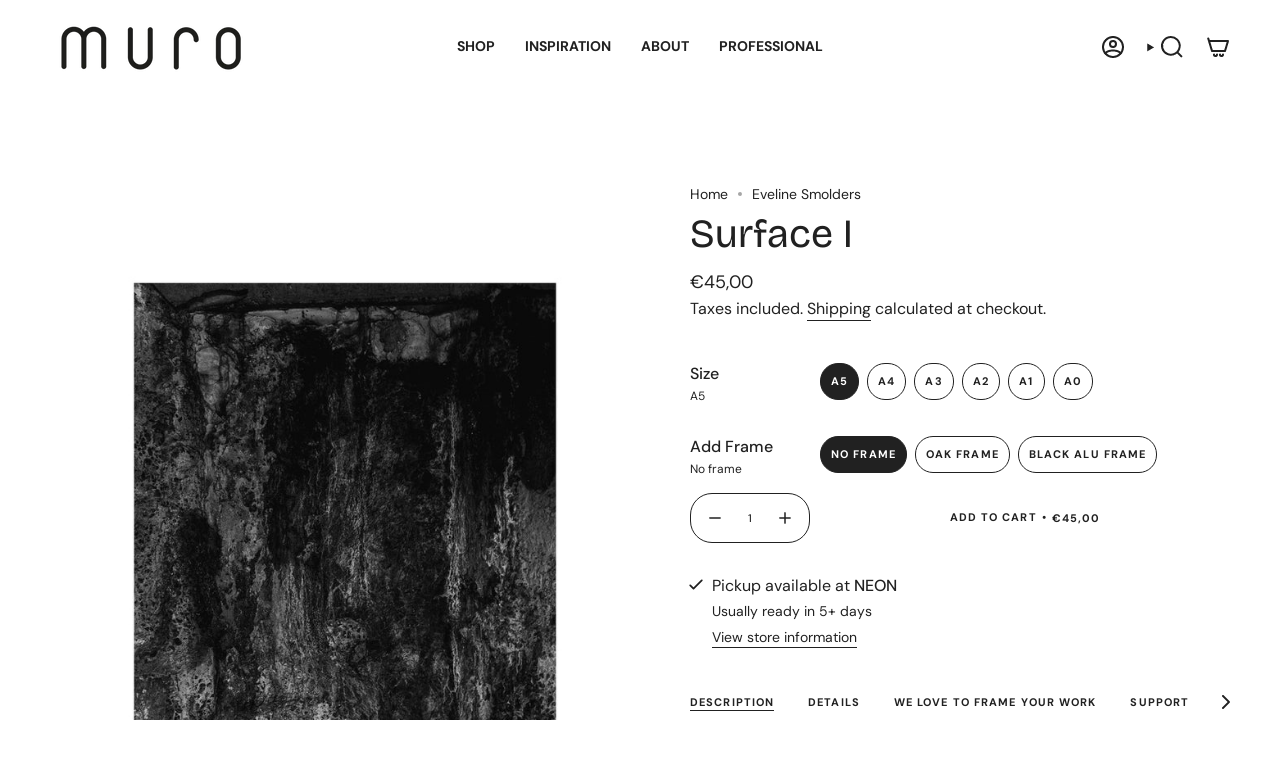

--- FILE ---
content_type: text/html; charset=utf-8
request_url: https://buromuro.com/products/surface-i
body_size: 28745
content:
<!doctype html>
<html class="no-touch supports-no-cookies" lang="en">
  <head><!--Content in content_for_header -->
<!--LayoutHub-Embed--><link rel="stylesheet" type="text/css" href="data:text/css;base64," media="all">
<!--LH--><!--/LayoutHub-Embed--><meta charset="UTF-8">
<meta http-equiv="X-UA-Compatible" content="IE=edge">
<meta name="viewport" content="width=device-width,initial-scale=1"><meta name="theme-color" content="#7482bf">
<link rel="canonical" href="https://buromuro.com/products/surface-i">

<!-- ======================= Broadcast Theme V8.0.0 ========================= -->


  <link rel="icon" type="image/png" href="//buromuro.com/cdn/shop/files/favicon.png?crop=center&height=32&v=1700753497&width=32">

<link rel="preconnect" href="https://fonts.shopifycdn.com" crossorigin><!-- Title and description ================================================ -->


<title>
    
    Eveline Smolders
    
    
    
      &ndash; BUROMURO
    
  </title>


  <meta name="description" content="Eveline Smolders (1990) is a Belgian photographer &amp; researcher who is deeply intrigued by the stories that lie beyond mere appearances. Having pursued Experimental Psychology at KU Leuven, her curiosity about human behavior and research was ignited. The desire to not solely focus on cognitive work, but also on emotions and experiences led her to photography. In her work she puts human relations front and center; our relationships with each other and our relationship with our (inner) world. Eveline&#39;s work is characterized by her specific emphasis on the tactile properties of her images, as well as her use of color. evelinesmolders.com @evelinesmoldersphotography">


<meta property="og:site_name" content="BUROMURO">
<meta property="og:url" content="https://buromuro.com/products/surface-i">
<meta property="og:title" content="Eveline Smolders">
<meta property="og:type" content="product">
<meta property="og:description" content="Eveline Smolders (1990) is a Belgian photographer &amp; researcher who is deeply intrigued by the stories that lie beyond mere appearances. Having pursued Experimental Psychology at KU Leuven, her curiosity about human behavior and research was ignited. The desire to not solely focus on cognitive work, but also on emotions and experiences led her to photography. In her work she puts human relations front and center; our relationships with each other and our relationship with our (inner) world. Eveline&#39;s work is characterized by her specific emphasis on the tactile properties of her images, as well as her use of color. evelinesmolders.com @evelinesmoldersphotography"><meta property="og:image" content="http://buromuro.com/cdn/shop/files/surface1.jpg?v=1700567953">
  <meta property="og:image:secure_url" content="https://buromuro.com/cdn/shop/files/surface1.jpg?v=1700567953">
  <meta property="og:image:width" content="1180">
  <meta property="og:image:height" content="1576"><meta property="og:price:amount" content="45,00">
  <meta property="og:price:currency" content="EUR"><meta name="twitter:card" content="summary_large_image">
<meta name="twitter:title" content="Eveline Smolders">
<meta name="twitter:description" content="Eveline Smolders (1990) is a Belgian photographer &amp; researcher who is deeply intrigued by the stories that lie beyond mere appearances. Having pursued Experimental Psychology at KU Leuven, her curiosity about human behavior and research was ignited. The desire to not solely focus on cognitive work, but also on emotions and experiences led her to photography. In her work she puts human relations front and center; our relationships with each other and our relationship with our (inner) world. Eveline&#39;s work is characterized by her specific emphasis on the tactile properties of her images, as well as her use of color. evelinesmolders.com @evelinesmoldersphotography">
<!-- CSS ================================================================== -->
<style data-shopify>
  @font-face {
  font-family: "Bricolage Grotesque";
  font-weight: 400;
  font-style: normal;
  font-display: swap;
  src: url("//buromuro.com/cdn/fonts/bricolage_grotesque/bricolagegrotesque_n4.3c051773a9f927cd8737c10568a7e4175690f7d9.woff2") format("woff2"),
       url("//buromuro.com/cdn/fonts/bricolage_grotesque/bricolagegrotesque_n4.58698d726495f44d45631b33dcda62f474c467fc.woff") format("woff");
}

  @font-face {
  font-family: "DM Sans";
  font-weight: 400;
  font-style: normal;
  font-display: swap;
  src: url("//buromuro.com/cdn/fonts/dm_sans/dmsans_n4.ec80bd4dd7e1a334c969c265873491ae56018d72.woff2") format("woff2"),
       url("//buromuro.com/cdn/fonts/dm_sans/dmsans_n4.87bdd914d8a61247b911147ae68e754d695c58a6.woff") format("woff");
}

  @font-face {
  font-family: "DM Sans";
  font-weight: 700;
  font-style: normal;
  font-display: swap;
  src: url("//buromuro.com/cdn/fonts/dm_sans/dmsans_n7.97e21d81502002291ea1de8aefb79170c6946ce5.woff2") format("woff2"),
       url("//buromuro.com/cdn/fonts/dm_sans/dmsans_n7.af5c214f5116410ca1d53a2090665620e78e2e1b.woff") format("woff");
}

  @font-face {
  font-family: "DM Sans";
  font-weight: 700;
  font-style: normal;
  font-display: swap;
  src: url("//buromuro.com/cdn/fonts/dm_sans/dmsans_n7.97e21d81502002291ea1de8aefb79170c6946ce5.woff2") format("woff2"),
       url("//buromuro.com/cdn/fonts/dm_sans/dmsans_n7.af5c214f5116410ca1d53a2090665620e78e2e1b.woff") format("woff");
}

  @font-face {
  font-family: "DM Sans";
  font-weight: 400;
  font-style: normal;
  font-display: swap;
  src: url("//buromuro.com/cdn/fonts/dm_sans/dmsans_n4.ec80bd4dd7e1a334c969c265873491ae56018d72.woff2") format("woff2"),
       url("//buromuro.com/cdn/fonts/dm_sans/dmsans_n4.87bdd914d8a61247b911147ae68e754d695c58a6.woff") format("woff");
}


  
    @font-face {
  font-family: "DM Sans";
  font-weight: 500;
  font-style: normal;
  font-display: swap;
  src: url("//buromuro.com/cdn/fonts/dm_sans/dmsans_n5.8a0f1984c77eb7186ceb87c4da2173ff65eb012e.woff2") format("woff2"),
       url("//buromuro.com/cdn/fonts/dm_sans/dmsans_n5.9ad2e755a89e15b3d6c53259daad5fc9609888e6.woff") format("woff");
}

  

  
    @font-face {
  font-family: "DM Sans";
  font-weight: 400;
  font-style: italic;
  font-display: swap;
  src: url("//buromuro.com/cdn/fonts/dm_sans/dmsans_i4.b8fe05e69ee95d5a53155c346957d8cbf5081c1a.woff2") format("woff2"),
       url("//buromuro.com/cdn/fonts/dm_sans/dmsans_i4.403fe28ee2ea63e142575c0aa47684d65f8c23a0.woff") format("woff");
}

  

  
    @font-face {
  font-family: "DM Sans";
  font-weight: 500;
  font-style: italic;
  font-display: swap;
  src: url("//buromuro.com/cdn/fonts/dm_sans/dmsans_i5.8654104650c013677e3def7db9b31bfbaa34e59a.woff2") format("woff2"),
       url("//buromuro.com/cdn/fonts/dm_sans/dmsans_i5.a0dc844d8a75a4232f255fc600ad5a295572bed9.woff") format("woff");
}

  

  
    @font-face {
  font-family: "DM Sans";
  font-weight: 800;
  font-style: normal;
  font-display: swap;
  src: url("//buromuro.com/cdn/fonts/dm_sans/dmsans_n8.9f553196c0ff5b7974586d2d89b9e478d4bc5e82.woff2") format("woff2"),
       url("//buromuro.com/cdn/fonts/dm_sans/dmsans_n8.ad7c872105784d933f0af62ff70a7c467eb80a37.woff") format("woff");
}

  

  

  
    :root,
    .color-scheme-1 {--COLOR-BG-GRADIENT: #ffffff;
      --COLOR-BG: #ffffff;
      --COLOR-BG-RGB: 255, 255, 255;

      --COLOR-BG-ACCENT: rgba(0,0,0,0);
      --COLOR-BG-ACCENT-LIGHTEN: rgba(38, 38, 38, 0.0);

      /* === Link Color ===*/

      --COLOR-LINK: #212121;
      --COLOR-LINK-A50: rgba(33, 33, 33, 0.5);
      --COLOR-LINK-A70: rgba(33, 33, 33, 0.7);
      --COLOR-LINK-HOVER: rgba(33, 33, 33, 0.7);
      --COLOR-LINK-OPPOSITE: #ffffff;

      --COLOR-TEXT: #212121;
      --COLOR-TEXT-HOVER: rgba(33, 33, 33, 0.7);
      --COLOR-TEXT-LIGHT: #646464;
      --COLOR-TEXT-DARK: #000000;
      --COLOR-TEXT-A5:  rgba(33, 33, 33, 0.05);
      --COLOR-TEXT-A35: rgba(33, 33, 33, 0.35);
      --COLOR-TEXT-A50: rgba(33, 33, 33, 0.5);
      --COLOR-TEXT-A80: rgba(33, 33, 33, 0.8);


      --COLOR-BORDER: rgba(0, 0, 0, 0.0);
      --COLOR-BORDER-LIGHT: rgba(102, 102, 102, 0.4);
      --COLOR-BORDER-DARK: rgba(0, 0, 0, 0.0);
      --COLOR-BORDER-HAIRLINE: #f7f7f7;

      --overlay-bg: rgba(0,0,0,0);

      /* === Bright color ===*/
      --COLOR-ACCENT: #7482bf;
      --COLOR-ACCENT-HOVER: #3d52a9;
      --COLOR-ACCENT-FADE: rgba(116, 130, 191, 0.05);
      --COLOR-ACCENT-LIGHT: #d8ddf4;

      /* === Default Cart Gradient ===*/

      --FREE-SHIPPING-GRADIENT: linear-gradient(to right, var(--COLOR-ACCENT-LIGHT) 0%, var(--accent) 100%);

      /* === Buttons ===*/
      --BTN-PRIMARY-BG: #ffffff;
      --BTN-PRIMARY-TEXT: #212121;
      --BTN-PRIMARY-BORDER: #212121;
      --BTN-PRIMARY-BORDER-A70: rgba(33, 33, 33, 0.7);

      
      
        --BTN-PRIMARY-BG-BRIGHTER: #f2f2f2;
      

      --BTN-SECONDARY-BG: #f7f7f5;
      --BTN-SECONDARY-TEXT: #000000;
      --BTN-SECONDARY-BORDER: #f7f7f5;
      --BTN-SECONDARY-BORDER-A70: rgba(247, 247, 245, 0.7);

      
      
        --BTN-SECONDARY-BG-BRIGHTER: #ecece7;
      

      
--COLOR-BG-BRIGHTER: #f2f2f2;

      --COLOR-BG-ALPHA-25: rgba(255, 255, 255, 0.25);
      --COLOR-BG-TRANSPARENT: rgba(255, 255, 255, 0);--COLOR-FOOTER-BG-HAIRLINE: #f7f7f7;

      /* Dynamic color variables */
      --accent: var(--COLOR-ACCENT);
      --accent-fade: var(--COLOR-ACCENT-FADE);
      --accent-hover: var(--COLOR-ACCENT-HOVER);
      --border: var(--COLOR-BORDER);
      --border-dark: var(--COLOR-BORDER-DARK);
      --border-light: var(--COLOR-BORDER-LIGHT);
      --border-hairline: var(--COLOR-BORDER-HAIRLINE);
      --bg: var(--COLOR-BG-GRADIENT, var(--COLOR-BG));
      --bg-accent: var(--COLOR-BG-ACCENT);
      --bg-accent-lighten: var(--COLOR-BG-ACCENT-LIGHTEN);
      --icons: var(--COLOR-TEXT);
      --link: var(--COLOR-LINK);
      --link-a50: var(--COLOR-LINK-A50);
      --link-a70: var(--COLOR-LINK-A70);
      --link-hover: var(--COLOR-LINK-HOVER);
      --link-opposite: var(--COLOR-LINK-OPPOSITE);
      --text: var(--COLOR-TEXT);
      --text-dark: var(--COLOR-TEXT-DARK);
      --text-light: var(--COLOR-TEXT-LIGHT);
      --text-hover: var(--COLOR-TEXT-HOVER);
      --text-a5: var(--COLOR-TEXT-A5);
      --text-a35: var(--COLOR-TEXT-A35);
      --text-a50: var(--COLOR-TEXT-A50);
      --text-a80: var(--COLOR-TEXT-A80);
    }
  
    
    .color-scheme-2 {--COLOR-BG-GRADIENT: #212121;
      --COLOR-BG: #212121;
      --COLOR-BG-RGB: 33, 33, 33;

      --COLOR-BG-ACCENT: #f5f2ec;
      --COLOR-BG-ACCENT-LIGHTEN: #ffffff;

      /* === Link Color ===*/

      --COLOR-LINK: #282c2e;
      --COLOR-LINK-A50: rgba(40, 44, 46, 0.5);
      --COLOR-LINK-A70: rgba(40, 44, 46, 0.7);
      --COLOR-LINK-HOVER: rgba(40, 44, 46, 0.7);
      --COLOR-LINK-OPPOSITE: #ffffff;

      --COLOR-TEXT: #ffffff;
      --COLOR-TEXT-HOVER: rgba(255, 255, 255, 0.7);
      --COLOR-TEXT-LIGHT: #bcbcbc;
      --COLOR-TEXT-DARK: #d9d9d9;
      --COLOR-TEXT-A5:  rgba(255, 255, 255, 0.05);
      --COLOR-TEXT-A35: rgba(255, 255, 255, 0.35);
      --COLOR-TEXT-A50: rgba(255, 255, 255, 0.5);
      --COLOR-TEXT-A80: rgba(255, 255, 255, 0.8);


      --COLOR-BORDER: rgb(243, 243, 243);
      --COLOR-BORDER-LIGHT: #9f9f9f;
      --COLOR-BORDER-DARK: #c0c0c0;
      --COLOR-BORDER-HAIRLINE: #191919;

      --overlay-bg: #000000;

      /* === Bright color ===*/
      --COLOR-ACCENT: #ab8c52;
      --COLOR-ACCENT-HOVER: #806430;
      --COLOR-ACCENT-FADE: rgba(171, 140, 82, 0.05);
      --COLOR-ACCENT-LIGHT: #e8d4ae;

      /* === Default Cart Gradient ===*/

      --FREE-SHIPPING-GRADIENT: linear-gradient(to right, var(--COLOR-ACCENT-LIGHT) 0%, var(--accent) 100%);

      /* === Buttons ===*/
      --BTN-PRIMARY-BG: #212121;
      --BTN-PRIMARY-TEXT: #ffffff;
      --BTN-PRIMARY-BORDER: #212121;
      --BTN-PRIMARY-BORDER-A70: rgba(33, 33, 33, 0.7);

      
      
        --BTN-PRIMARY-BG-BRIGHTER: #2e2e2e;
      

      --BTN-SECONDARY-BG: #ffffff;
      --BTN-SECONDARY-TEXT: #000000;
      --BTN-SECONDARY-BORDER: #ab8c52;
      --BTN-SECONDARY-BORDER-A70: rgba(171, 140, 82, 0.7);

      
      
        --BTN-SECONDARY-BG-BRIGHTER: #f2f2f2;
      

      
--COLOR-BG-BRIGHTER: #2e2e2e;

      --COLOR-BG-ALPHA-25: rgba(33, 33, 33, 0.25);
      --COLOR-BG-TRANSPARENT: rgba(33, 33, 33, 0);--COLOR-FOOTER-BG-HAIRLINE: #292929;

      /* Dynamic color variables */
      --accent: var(--COLOR-ACCENT);
      --accent-fade: var(--COLOR-ACCENT-FADE);
      --accent-hover: var(--COLOR-ACCENT-HOVER);
      --border: var(--COLOR-BORDER);
      --border-dark: var(--COLOR-BORDER-DARK);
      --border-light: var(--COLOR-BORDER-LIGHT);
      --border-hairline: var(--COLOR-BORDER-HAIRLINE);
      --bg: var(--COLOR-BG-GRADIENT, var(--COLOR-BG));
      --bg-accent: var(--COLOR-BG-ACCENT);
      --bg-accent-lighten: var(--COLOR-BG-ACCENT-LIGHTEN);
      --icons: var(--COLOR-TEXT);
      --link: var(--COLOR-LINK);
      --link-a50: var(--COLOR-LINK-A50);
      --link-a70: var(--COLOR-LINK-A70);
      --link-hover: var(--COLOR-LINK-HOVER);
      --link-opposite: var(--COLOR-LINK-OPPOSITE);
      --text: var(--COLOR-TEXT);
      --text-dark: var(--COLOR-TEXT-DARK);
      --text-light: var(--COLOR-TEXT-LIGHT);
      --text-hover: var(--COLOR-TEXT-HOVER);
      --text-a5: var(--COLOR-TEXT-A5);
      --text-a35: var(--COLOR-TEXT-A35);
      --text-a50: var(--COLOR-TEXT-A50);
      --text-a80: var(--COLOR-TEXT-A80);
    }
  
    
    .color-scheme-3 {--COLOR-BG-GRADIENT: #f5f2ec;
      --COLOR-BG: #f5f2ec;
      --COLOR-BG-RGB: 245, 242, 236;

      --COLOR-BG-ACCENT: #f5f2ec;
      --COLOR-BG-ACCENT-LIGHTEN: #ffffff;

      /* === Link Color ===*/

      --COLOR-LINK: #282c2e;
      --COLOR-LINK-A50: rgba(40, 44, 46, 0.5);
      --COLOR-LINK-A70: rgba(40, 44, 46, 0.7);
      --COLOR-LINK-HOVER: rgba(40, 44, 46, 0.7);
      --COLOR-LINK-OPPOSITE: #ffffff;

      --COLOR-TEXT: #212121;
      --COLOR-TEXT-HOVER: rgba(33, 33, 33, 0.7);
      --COLOR-TEXT-LIGHT: #61605e;
      --COLOR-TEXT-DARK: #000000;
      --COLOR-TEXT-A5:  rgba(33, 33, 33, 0.05);
      --COLOR-TEXT-A35: rgba(33, 33, 33, 0.35);
      --COLOR-TEXT-A50: rgba(33, 33, 33, 0.5);
      --COLOR-TEXT-A80: rgba(33, 33, 33, 0.8);


      --COLOR-BORDER: rgb(220, 220, 220);
      --COLOR-BORDER-LIGHT: #e6e5e2;
      --COLOR-BORDER-DARK: #a9a9a9;
      --COLOR-BORDER-HAIRLINE: #f0ebe2;

      --overlay-bg: #000000;

      /* === Bright color ===*/
      --COLOR-ACCENT: #ab8c52;
      --COLOR-ACCENT-HOVER: #806430;
      --COLOR-ACCENT-FADE: rgba(171, 140, 82, 0.05);
      --COLOR-ACCENT-LIGHT: #e8d4ae;

      /* === Default Cart Gradient ===*/

      --FREE-SHIPPING-GRADIENT: linear-gradient(to right, var(--COLOR-ACCENT-LIGHT) 0%, var(--accent) 100%);

      /* === Buttons ===*/
      --BTN-PRIMARY-BG: #212121;
      --BTN-PRIMARY-TEXT: #ffffff;
      --BTN-PRIMARY-BORDER: #212121;
      --BTN-PRIMARY-BORDER-A70: rgba(33, 33, 33, 0.7);

      
      
        --BTN-PRIMARY-BG-BRIGHTER: #2e2e2e;
      

      --BTN-SECONDARY-BG: #ab8c52;
      --BTN-SECONDARY-TEXT: #ffffff;
      --BTN-SECONDARY-BORDER: #ab8c52;
      --BTN-SECONDARY-BORDER-A70: rgba(171, 140, 82, 0.7);

      
      
        --BTN-SECONDARY-BG-BRIGHTER: #9a7e4a;
      

      
--COLOR-BG-BRIGHTER: #ece7db;

      --COLOR-BG-ALPHA-25: rgba(245, 242, 236, 0.25);
      --COLOR-BG-TRANSPARENT: rgba(245, 242, 236, 0);--COLOR-FOOTER-BG-HAIRLINE: #f0ebe2;

      /* Dynamic color variables */
      --accent: var(--COLOR-ACCENT);
      --accent-fade: var(--COLOR-ACCENT-FADE);
      --accent-hover: var(--COLOR-ACCENT-HOVER);
      --border: var(--COLOR-BORDER);
      --border-dark: var(--COLOR-BORDER-DARK);
      --border-light: var(--COLOR-BORDER-LIGHT);
      --border-hairline: var(--COLOR-BORDER-HAIRLINE);
      --bg: var(--COLOR-BG-GRADIENT, var(--COLOR-BG));
      --bg-accent: var(--COLOR-BG-ACCENT);
      --bg-accent-lighten: var(--COLOR-BG-ACCENT-LIGHTEN);
      --icons: var(--COLOR-TEXT);
      --link: var(--COLOR-LINK);
      --link-a50: var(--COLOR-LINK-A50);
      --link-a70: var(--COLOR-LINK-A70);
      --link-hover: var(--COLOR-LINK-HOVER);
      --link-opposite: var(--COLOR-LINK-OPPOSITE);
      --text: var(--COLOR-TEXT);
      --text-dark: var(--COLOR-TEXT-DARK);
      --text-light: var(--COLOR-TEXT-LIGHT);
      --text-hover: var(--COLOR-TEXT-HOVER);
      --text-a5: var(--COLOR-TEXT-A5);
      --text-a35: var(--COLOR-TEXT-A35);
      --text-a50: var(--COLOR-TEXT-A50);
      --text-a80: var(--COLOR-TEXT-A80);
    }
  
    
    .color-scheme-4 {--COLOR-BG-GRADIENT: #b0a38b;
      --COLOR-BG: #b0a38b;
      --COLOR-BG-RGB: 176, 163, 139;

      --COLOR-BG-ACCENT: #f5f2ec;
      --COLOR-BG-ACCENT-LIGHTEN: #ffffff;

      /* === Link Color ===*/

      --COLOR-LINK: #282c2e;
      --COLOR-LINK-A50: rgba(40, 44, 46, 0.5);
      --COLOR-LINK-A70: rgba(40, 44, 46, 0.7);
      --COLOR-LINK-HOVER: rgba(40, 44, 46, 0.7);
      --COLOR-LINK-OPPOSITE: #ffffff;

      --COLOR-TEXT: #ffffff;
      --COLOR-TEXT-HOVER: rgba(255, 255, 255, 0.7);
      --COLOR-TEXT-LIGHT: #e7e3dc;
      --COLOR-TEXT-DARK: #d9d9d9;
      --COLOR-TEXT-A5:  rgba(255, 255, 255, 0.05);
      --COLOR-TEXT-A35: rgba(255, 255, 255, 0.35);
      --COLOR-TEXT-A50: rgba(255, 255, 255, 0.5);
      --COLOR-TEXT-A80: rgba(255, 255, 255, 0.8);


      --COLOR-BORDER: rgb(243, 243, 243);
      --COLOR-BORDER-LIGHT: #d8d3c9;
      --COLOR-BORDER-DARK: #c0c0c0;
      --COLOR-BORDER-HAIRLINE: #aa9c82;

      --overlay-bg: #000000;

      /* === Bright color ===*/
      --COLOR-ACCENT: #ab8c52;
      --COLOR-ACCENT-HOVER: #806430;
      --COLOR-ACCENT-FADE: rgba(171, 140, 82, 0.05);
      --COLOR-ACCENT-LIGHT: #e8d4ae;

      /* === Default Cart Gradient ===*/

      --FREE-SHIPPING-GRADIENT: linear-gradient(to right, var(--COLOR-ACCENT-LIGHT) 0%, var(--accent) 100%);

      /* === Buttons ===*/
      --BTN-PRIMARY-BG: #212121;
      --BTN-PRIMARY-TEXT: #ffffff;
      --BTN-PRIMARY-BORDER: #ffffff;
      --BTN-PRIMARY-BORDER-A70: rgba(255, 255, 255, 0.7);

      
      
        --BTN-PRIMARY-BG-BRIGHTER: #2e2e2e;
      

      --BTN-SECONDARY-BG: #ab8c52;
      --BTN-SECONDARY-TEXT: #ffffff;
      --BTN-SECONDARY-BORDER: #ab8c52;
      --BTN-SECONDARY-BORDER-A70: rgba(171, 140, 82, 0.7);

      
      
        --BTN-SECONDARY-BG-BRIGHTER: #9a7e4a;
      

      
--COLOR-BG-BRIGHTER: #a6977c;

      --COLOR-BG-ALPHA-25: rgba(176, 163, 139, 0.25);
      --COLOR-BG-TRANSPARENT: rgba(176, 163, 139, 0);--COLOR-FOOTER-BG-HAIRLINE: #aa9c82;

      /* Dynamic color variables */
      --accent: var(--COLOR-ACCENT);
      --accent-fade: var(--COLOR-ACCENT-FADE);
      --accent-hover: var(--COLOR-ACCENT-HOVER);
      --border: var(--COLOR-BORDER);
      --border-dark: var(--COLOR-BORDER-DARK);
      --border-light: var(--COLOR-BORDER-LIGHT);
      --border-hairline: var(--COLOR-BORDER-HAIRLINE);
      --bg: var(--COLOR-BG-GRADIENT, var(--COLOR-BG));
      --bg-accent: var(--COLOR-BG-ACCENT);
      --bg-accent-lighten: var(--COLOR-BG-ACCENT-LIGHTEN);
      --icons: var(--COLOR-TEXT);
      --link: var(--COLOR-LINK);
      --link-a50: var(--COLOR-LINK-A50);
      --link-a70: var(--COLOR-LINK-A70);
      --link-hover: var(--COLOR-LINK-HOVER);
      --link-opposite: var(--COLOR-LINK-OPPOSITE);
      --text: var(--COLOR-TEXT);
      --text-dark: var(--COLOR-TEXT-DARK);
      --text-light: var(--COLOR-TEXT-LIGHT);
      --text-hover: var(--COLOR-TEXT-HOVER);
      --text-a5: var(--COLOR-TEXT-A5);
      --text-a35: var(--COLOR-TEXT-A35);
      --text-a50: var(--COLOR-TEXT-A50);
      --text-a80: var(--COLOR-TEXT-A80);
    }
  
    
    .color-scheme-5 {--COLOR-BG-GRADIENT: #e7e0cf;
      --COLOR-BG: #e7e0cf;
      --COLOR-BG-RGB: 231, 224, 207;

      --COLOR-BG-ACCENT: #f5f2ec;
      --COLOR-BG-ACCENT-LIGHTEN: #ffffff;

      /* === Link Color ===*/

      --COLOR-LINK: #282c2e;
      --COLOR-LINK-A50: rgba(40, 44, 46, 0.5);
      --COLOR-LINK-A70: rgba(40, 44, 46, 0.7);
      --COLOR-LINK-HOVER: rgba(40, 44, 46, 0.7);
      --COLOR-LINK-OPPOSITE: #ffffff;

      --COLOR-TEXT: #000000;
      --COLOR-TEXT-HOVER: rgba(0, 0, 0, 0.7);
      --COLOR-TEXT-LIGHT: #45433e;
      --COLOR-TEXT-DARK: #000000;
      --COLOR-TEXT-A5:  rgba(0, 0, 0, 0.05);
      --COLOR-TEXT-A35: rgba(0, 0, 0, 0.35);
      --COLOR-TEXT-A50: rgba(0, 0, 0, 0.5);
      --COLOR-TEXT-A80: rgba(0, 0, 0, 0.8);


      --COLOR-BORDER: rgb(52, 61, 102);
      --COLOR-BORDER-LIGHT: #7c7e90;
      --COLOR-BORDER-DARK: #121522;
      --COLOR-BORDER-HAIRLINE: #e2d9c5;

      --overlay-bg: #000000;

      /* === Bright color ===*/
      --COLOR-ACCENT: #ab8c52;
      --COLOR-ACCENT-HOVER: #806430;
      --COLOR-ACCENT-FADE: rgba(171, 140, 82, 0.05);
      --COLOR-ACCENT-LIGHT: #e8d4ae;

      /* === Default Cart Gradient ===*/

      --FREE-SHIPPING-GRADIENT: linear-gradient(to right, var(--COLOR-ACCENT-LIGHT) 0%, var(--accent) 100%);

      /* === Buttons ===*/
      --BTN-PRIMARY-BG: #212121;
      --BTN-PRIMARY-TEXT: #ffffff;
      --BTN-PRIMARY-BORDER: #212121;
      --BTN-PRIMARY-BORDER-A70: rgba(33, 33, 33, 0.7);

      
      
        --BTN-PRIMARY-BG-BRIGHTER: #2e2e2e;
      

      --BTN-SECONDARY-BG: #ab8c52;
      --BTN-SECONDARY-TEXT: #ffffff;
      --BTN-SECONDARY-BORDER: #ab8c52;
      --BTN-SECONDARY-BORDER-A70: rgba(171, 140, 82, 0.7);

      
      
        --BTN-SECONDARY-BG-BRIGHTER: #9a7e4a;
      

      
--COLOR-BG-BRIGHTER: #dfd5be;

      --COLOR-BG-ALPHA-25: rgba(231, 224, 207, 0.25);
      --COLOR-BG-TRANSPARENT: rgba(231, 224, 207, 0);--COLOR-FOOTER-BG-HAIRLINE: #e2d9c5;

      /* Dynamic color variables */
      --accent: var(--COLOR-ACCENT);
      --accent-fade: var(--COLOR-ACCENT-FADE);
      --accent-hover: var(--COLOR-ACCENT-HOVER);
      --border: var(--COLOR-BORDER);
      --border-dark: var(--COLOR-BORDER-DARK);
      --border-light: var(--COLOR-BORDER-LIGHT);
      --border-hairline: var(--COLOR-BORDER-HAIRLINE);
      --bg: var(--COLOR-BG-GRADIENT, var(--COLOR-BG));
      --bg-accent: var(--COLOR-BG-ACCENT);
      --bg-accent-lighten: var(--COLOR-BG-ACCENT-LIGHTEN);
      --icons: var(--COLOR-TEXT);
      --link: var(--COLOR-LINK);
      --link-a50: var(--COLOR-LINK-A50);
      --link-a70: var(--COLOR-LINK-A70);
      --link-hover: var(--COLOR-LINK-HOVER);
      --link-opposite: var(--COLOR-LINK-OPPOSITE);
      --text: var(--COLOR-TEXT);
      --text-dark: var(--COLOR-TEXT-DARK);
      --text-light: var(--COLOR-TEXT-LIGHT);
      --text-hover: var(--COLOR-TEXT-HOVER);
      --text-a5: var(--COLOR-TEXT-A5);
      --text-a35: var(--COLOR-TEXT-A35);
      --text-a50: var(--COLOR-TEXT-A50);
      --text-a80: var(--COLOR-TEXT-A80);
    }
  
    
    .color-scheme-6 {--COLOR-BG-GRADIENT: #7482be;
      --COLOR-BG: #7482be;
      --COLOR-BG-RGB: 116, 130, 190;

      --COLOR-BG-ACCENT: #7482bf;
      --COLOR-BG-ACCENT-LIGHTEN: #a8b1d7;

      /* === Link Color ===*/

      --COLOR-LINK: #282c2e;
      --COLOR-LINK-A50: rgba(40, 44, 46, 0.5);
      --COLOR-LINK-A70: rgba(40, 44, 46, 0.7);
      --COLOR-LINK-HOVER: rgba(40, 44, 46, 0.7);
      --COLOR-LINK-OPPOSITE: #ffffff;

      --COLOR-TEXT: #ffffff;
      --COLOR-TEXT-HOVER: rgba(255, 255, 255, 0.7);
      --COLOR-TEXT-LIGHT: #d5daec;
      --COLOR-TEXT-DARK: #d9d9d9;
      --COLOR-TEXT-A5:  rgba(255, 255, 255, 0.05);
      --COLOR-TEXT-A35: rgba(255, 255, 255, 0.35);
      --COLOR-TEXT-A50: rgba(255, 255, 255, 0.5);
      --COLOR-TEXT-A80: rgba(255, 255, 255, 0.8);


      --COLOR-BORDER: rgb(52, 61, 102);
      --COLOR-BORDER-LIGHT: #4e5989;
      --COLOR-BORDER-DARK: #121522;
      --COLOR-BORDER-HAIRLINE: #6a79b9;

      --overlay-bg: #000000;

      /* === Bright color ===*/
      --COLOR-ACCENT: #ab8c52;
      --COLOR-ACCENT-HOVER: #806430;
      --COLOR-ACCENT-FADE: rgba(171, 140, 82, 0.05);
      --COLOR-ACCENT-LIGHT: #e8d4ae;

      /* === Default Cart Gradient ===*/

      --FREE-SHIPPING-GRADIENT: linear-gradient(to right, var(--COLOR-ACCENT-LIGHT) 0%, var(--accent) 100%);

      /* === Buttons ===*/
      --BTN-PRIMARY-BG: #ffffff;
      --BTN-PRIMARY-TEXT: #212121;
      --BTN-PRIMARY-BORDER: #ffffff;
      --BTN-PRIMARY-BORDER-A70: rgba(255, 255, 255, 0.7);

      
      
        --BTN-PRIMARY-BG-BRIGHTER: #f2f2f2;
      

      --BTN-SECONDARY-BG: #ab8c52;
      --BTN-SECONDARY-TEXT: #ffffff;
      --BTN-SECONDARY-BORDER: #ab8c52;
      --BTN-SECONDARY-BORDER-A70: rgba(171, 140, 82, 0.7);

      
      
        --BTN-SECONDARY-BG-BRIGHTER: #9a7e4a;
      

      
--COLOR-BG-BRIGHTER: #6372b6;

      --COLOR-BG-ALPHA-25: rgba(116, 130, 190, 0.25);
      --COLOR-BG-TRANSPARENT: rgba(116, 130, 190, 0);--COLOR-FOOTER-BG-HAIRLINE: #6a79b9;

      /* Dynamic color variables */
      --accent: var(--COLOR-ACCENT);
      --accent-fade: var(--COLOR-ACCENT-FADE);
      --accent-hover: var(--COLOR-ACCENT-HOVER);
      --border: var(--COLOR-BORDER);
      --border-dark: var(--COLOR-BORDER-DARK);
      --border-light: var(--COLOR-BORDER-LIGHT);
      --border-hairline: var(--COLOR-BORDER-HAIRLINE);
      --bg: var(--COLOR-BG-GRADIENT, var(--COLOR-BG));
      --bg-accent: var(--COLOR-BG-ACCENT);
      --bg-accent-lighten: var(--COLOR-BG-ACCENT-LIGHTEN);
      --icons: var(--COLOR-TEXT);
      --link: var(--COLOR-LINK);
      --link-a50: var(--COLOR-LINK-A50);
      --link-a70: var(--COLOR-LINK-A70);
      --link-hover: var(--COLOR-LINK-HOVER);
      --link-opposite: var(--COLOR-LINK-OPPOSITE);
      --text: var(--COLOR-TEXT);
      --text-dark: var(--COLOR-TEXT-DARK);
      --text-light: var(--COLOR-TEXT-LIGHT);
      --text-hover: var(--COLOR-TEXT-HOVER);
      --text-a5: var(--COLOR-TEXT-A5);
      --text-a35: var(--COLOR-TEXT-A35);
      --text-a50: var(--COLOR-TEXT-A50);
      --text-a80: var(--COLOR-TEXT-A80);
    }
  
    
    .color-scheme-7 {--COLOR-BG-GRADIENT: #f5f2ec;
      --COLOR-BG: #f5f2ec;
      --COLOR-BG-RGB: 245, 242, 236;

      --COLOR-BG-ACCENT: #f5f2ec;
      --COLOR-BG-ACCENT-LIGHTEN: #ffffff;

      /* === Link Color ===*/

      --COLOR-LINK: #000000;
      --COLOR-LINK-A50: rgba(0, 0, 0, 0.5);
      --COLOR-LINK-A70: rgba(0, 0, 0, 0.7);
      --COLOR-LINK-HOVER: rgba(0, 0, 0, 0.7);
      --COLOR-LINK-OPPOSITE: #ffffff;

      --COLOR-TEXT: #212121;
      --COLOR-TEXT-HOVER: rgba(33, 33, 33, 0.7);
      --COLOR-TEXT-LIGHT: #61605e;
      --COLOR-TEXT-DARK: #000000;
      --COLOR-TEXT-A5:  rgba(33, 33, 33, 0.05);
      --COLOR-TEXT-A35: rgba(33, 33, 33, 0.35);
      --COLOR-TEXT-A50: rgba(33, 33, 33, 0.5);
      --COLOR-TEXT-A80: rgba(33, 33, 33, 0.8);


      --COLOR-BORDER: rgb(247, 247, 245);
      --COLOR-BORDER-LIGHT: #f6f5f1;
      --COLOR-BORDER-DARK: #cacabc;
      --COLOR-BORDER-HAIRLINE: #f0ebe2;

      --overlay-bg: #000000;

      /* === Bright color ===*/
      --COLOR-ACCENT: #ab8c52;
      --COLOR-ACCENT-HOVER: #806430;
      --COLOR-ACCENT-FADE: rgba(171, 140, 82, 0.05);
      --COLOR-ACCENT-LIGHT: #e8d4ae;

      /* === Default Cart Gradient ===*/

      --FREE-SHIPPING-GRADIENT: linear-gradient(to right, var(--COLOR-ACCENT-LIGHT) 0%, var(--accent) 100%);

      /* === Buttons ===*/
      --BTN-PRIMARY-BG: #212121;
      --BTN-PRIMARY-TEXT: #ffffff;
      --BTN-PRIMARY-BORDER: #212121;
      --BTN-PRIMARY-BORDER-A70: rgba(33, 33, 33, 0.7);

      
      
        --BTN-PRIMARY-BG-BRIGHTER: #2e2e2e;
      

      --BTN-SECONDARY-BG: #ab8c52;
      --BTN-SECONDARY-TEXT: #ffffff;
      --BTN-SECONDARY-BORDER: #ab8c52;
      --BTN-SECONDARY-BORDER-A70: rgba(171, 140, 82, 0.7);

      
      
        --BTN-SECONDARY-BG-BRIGHTER: #9a7e4a;
      

      
--COLOR-BG-BRIGHTER: #ece7db;

      --COLOR-BG-ALPHA-25: rgba(245, 242, 236, 0.25);
      --COLOR-BG-TRANSPARENT: rgba(245, 242, 236, 0);--COLOR-FOOTER-BG-HAIRLINE: #f0ebe2;

      /* Dynamic color variables */
      --accent: var(--COLOR-ACCENT);
      --accent-fade: var(--COLOR-ACCENT-FADE);
      --accent-hover: var(--COLOR-ACCENT-HOVER);
      --border: var(--COLOR-BORDER);
      --border-dark: var(--COLOR-BORDER-DARK);
      --border-light: var(--COLOR-BORDER-LIGHT);
      --border-hairline: var(--COLOR-BORDER-HAIRLINE);
      --bg: var(--COLOR-BG-GRADIENT, var(--COLOR-BG));
      --bg-accent: var(--COLOR-BG-ACCENT);
      --bg-accent-lighten: var(--COLOR-BG-ACCENT-LIGHTEN);
      --icons: var(--COLOR-TEXT);
      --link: var(--COLOR-LINK);
      --link-a50: var(--COLOR-LINK-A50);
      --link-a70: var(--COLOR-LINK-A70);
      --link-hover: var(--COLOR-LINK-HOVER);
      --link-opposite: var(--COLOR-LINK-OPPOSITE);
      --text: var(--COLOR-TEXT);
      --text-dark: var(--COLOR-TEXT-DARK);
      --text-light: var(--COLOR-TEXT-LIGHT);
      --text-hover: var(--COLOR-TEXT-HOVER);
      --text-a5: var(--COLOR-TEXT-A5);
      --text-a35: var(--COLOR-TEXT-A35);
      --text-a50: var(--COLOR-TEXT-A50);
      --text-a80: var(--COLOR-TEXT-A80);
    }
  
    
    .color-scheme-8 {--COLOR-BG-GRADIENT: #eae6dd;
      --COLOR-BG: #eae6dd;
      --COLOR-BG-RGB: 234, 230, 221;

      --COLOR-BG-ACCENT: #f5f2ec;
      --COLOR-BG-ACCENT-LIGHTEN: #ffffff;

      /* === Link Color ===*/

      --COLOR-LINK: #282c2e;
      --COLOR-LINK-A50: rgba(40, 44, 46, 0.5);
      --COLOR-LINK-A70: rgba(40, 44, 46, 0.7);
      --COLOR-LINK-HOVER: rgba(40, 44, 46, 0.7);
      --COLOR-LINK-OPPOSITE: #ffffff;

      --COLOR-TEXT: #212121;
      --COLOR-TEXT-HOVER: rgba(33, 33, 33, 0.7);
      --COLOR-TEXT-LIGHT: #5d5c59;
      --COLOR-TEXT-DARK: #000000;
      --COLOR-TEXT-A5:  rgba(33, 33, 33, 0.05);
      --COLOR-TEXT-A35: rgba(33, 33, 33, 0.35);
      --COLOR-TEXT-A50: rgba(33, 33, 33, 0.5);
      --COLOR-TEXT-A80: rgba(33, 33, 33, 0.8);


      --COLOR-BORDER: rgb(33, 33, 33);
      --COLOR-BORDER-LIGHT: #71706c;
      --COLOR-BORDER-DARK: #000000;
      --COLOR-BORDER-HAIRLINE: #e4dfd4;

      --overlay-bg: #000000;

      /* === Bright color ===*/
      --COLOR-ACCENT: #ab8c52;
      --COLOR-ACCENT-HOVER: #806430;
      --COLOR-ACCENT-FADE: rgba(171, 140, 82, 0.05);
      --COLOR-ACCENT-LIGHT: #e8d4ae;

      /* === Default Cart Gradient ===*/

      --FREE-SHIPPING-GRADIENT: linear-gradient(to right, var(--COLOR-ACCENT-LIGHT) 0%, var(--accent) 100%);

      /* === Buttons ===*/
      --BTN-PRIMARY-BG: #212121;
      --BTN-PRIMARY-TEXT: #ffffff;
      --BTN-PRIMARY-BORDER: #212121;
      --BTN-PRIMARY-BORDER-A70: rgba(33, 33, 33, 0.7);

      
      
        --BTN-PRIMARY-BG-BRIGHTER: #2e2e2e;
      

      --BTN-SECONDARY-BG: #ab8c52;
      --BTN-SECONDARY-TEXT: #ffffff;
      --BTN-SECONDARY-BORDER: #ab8c52;
      --BTN-SECONDARY-BORDER-A70: rgba(171, 140, 82, 0.7);

      
      
        --BTN-SECONDARY-BG-BRIGHTER: #9a7e4a;
      

      
--COLOR-BG-BRIGHTER: #e0dacd;

      --COLOR-BG-ALPHA-25: rgba(234, 230, 221, 0.25);
      --COLOR-BG-TRANSPARENT: rgba(234, 230, 221, 0);--COLOR-FOOTER-BG-HAIRLINE: #e4dfd4;

      /* Dynamic color variables */
      --accent: var(--COLOR-ACCENT);
      --accent-fade: var(--COLOR-ACCENT-FADE);
      --accent-hover: var(--COLOR-ACCENT-HOVER);
      --border: var(--COLOR-BORDER);
      --border-dark: var(--COLOR-BORDER-DARK);
      --border-light: var(--COLOR-BORDER-LIGHT);
      --border-hairline: var(--COLOR-BORDER-HAIRLINE);
      --bg: var(--COLOR-BG-GRADIENT, var(--COLOR-BG));
      --bg-accent: var(--COLOR-BG-ACCENT);
      --bg-accent-lighten: var(--COLOR-BG-ACCENT-LIGHTEN);
      --icons: var(--COLOR-TEXT);
      --link: var(--COLOR-LINK);
      --link-a50: var(--COLOR-LINK-A50);
      --link-a70: var(--COLOR-LINK-A70);
      --link-hover: var(--COLOR-LINK-HOVER);
      --link-opposite: var(--COLOR-LINK-OPPOSITE);
      --text: var(--COLOR-TEXT);
      --text-dark: var(--COLOR-TEXT-DARK);
      --text-light: var(--COLOR-TEXT-LIGHT);
      --text-hover: var(--COLOR-TEXT-HOVER);
      --text-a5: var(--COLOR-TEXT-A5);
      --text-a35: var(--COLOR-TEXT-A35);
      --text-a50: var(--COLOR-TEXT-A50);
      --text-a80: var(--COLOR-TEXT-A80);
    }
  
    
    .color-scheme-9 {--COLOR-BG-GRADIENT: #ffffff;
      --COLOR-BG: #ffffff;
      --COLOR-BG-RGB: 255, 255, 255;

      --COLOR-BG-ACCENT: #f5f2ec;
      --COLOR-BG-ACCENT-LIGHTEN: #ffffff;

      /* === Link Color ===*/

      --COLOR-LINK: #282c2e;
      --COLOR-LINK-A50: rgba(40, 44, 46, 0.5);
      --COLOR-LINK-A70: rgba(40, 44, 46, 0.7);
      --COLOR-LINK-HOVER: rgba(40, 44, 46, 0.7);
      --COLOR-LINK-OPPOSITE: #ffffff;

      --COLOR-TEXT: #212121;
      --COLOR-TEXT-HOVER: rgba(33, 33, 33, 0.7);
      --COLOR-TEXT-LIGHT: #646464;
      --COLOR-TEXT-DARK: #000000;
      --COLOR-TEXT-A5:  rgba(33, 33, 33, 0.05);
      --COLOR-TEXT-A35: rgba(33, 33, 33, 0.35);
      --COLOR-TEXT-A50: rgba(33, 33, 33, 0.5);
      --COLOR-TEXT-A80: rgba(33, 33, 33, 0.8);


      --COLOR-BORDER: rgb(243, 243, 243);
      --COLOR-BORDER-LIGHT: #f8f8f8;
      --COLOR-BORDER-DARK: #c0c0c0;
      --COLOR-BORDER-HAIRLINE: #f7f7f7;

      --overlay-bg: #000000;

      /* === Bright color ===*/
      --COLOR-ACCENT: #ab8c52;
      --COLOR-ACCENT-HOVER: #806430;
      --COLOR-ACCENT-FADE: rgba(171, 140, 82, 0.05);
      --COLOR-ACCENT-LIGHT: #e8d4ae;

      /* === Default Cart Gradient ===*/

      --FREE-SHIPPING-GRADIENT: linear-gradient(to right, var(--COLOR-ACCENT-LIGHT) 0%, var(--accent) 100%);

      /* === Buttons ===*/
      --BTN-PRIMARY-BG: #212121;
      --BTN-PRIMARY-TEXT: #ffffff;
      --BTN-PRIMARY-BORDER: #212121;
      --BTN-PRIMARY-BORDER-A70: rgba(33, 33, 33, 0.7);

      
      
        --BTN-PRIMARY-BG-BRIGHTER: #2e2e2e;
      

      --BTN-SECONDARY-BG: #ab8c52;
      --BTN-SECONDARY-TEXT: #ffffff;
      --BTN-SECONDARY-BORDER: #ab8c52;
      --BTN-SECONDARY-BORDER-A70: rgba(171, 140, 82, 0.7);

      
      
        --BTN-SECONDARY-BG-BRIGHTER: #9a7e4a;
      

      
--COLOR-BG-BRIGHTER: #f2f2f2;

      --COLOR-BG-ALPHA-25: rgba(255, 255, 255, 0.25);
      --COLOR-BG-TRANSPARENT: rgba(255, 255, 255, 0);--COLOR-FOOTER-BG-HAIRLINE: #f7f7f7;

      /* Dynamic color variables */
      --accent: var(--COLOR-ACCENT);
      --accent-fade: var(--COLOR-ACCENT-FADE);
      --accent-hover: var(--COLOR-ACCENT-HOVER);
      --border: var(--COLOR-BORDER);
      --border-dark: var(--COLOR-BORDER-DARK);
      --border-light: var(--COLOR-BORDER-LIGHT);
      --border-hairline: var(--COLOR-BORDER-HAIRLINE);
      --bg: var(--COLOR-BG-GRADIENT, var(--COLOR-BG));
      --bg-accent: var(--COLOR-BG-ACCENT);
      --bg-accent-lighten: var(--COLOR-BG-ACCENT-LIGHTEN);
      --icons: var(--COLOR-TEXT);
      --link: var(--COLOR-LINK);
      --link-a50: var(--COLOR-LINK-A50);
      --link-a70: var(--COLOR-LINK-A70);
      --link-hover: var(--COLOR-LINK-HOVER);
      --link-opposite: var(--COLOR-LINK-OPPOSITE);
      --text: var(--COLOR-TEXT);
      --text-dark: var(--COLOR-TEXT-DARK);
      --text-light: var(--COLOR-TEXT-LIGHT);
      --text-hover: var(--COLOR-TEXT-HOVER);
      --text-a5: var(--COLOR-TEXT-A5);
      --text-a35: var(--COLOR-TEXT-A35);
      --text-a50: var(--COLOR-TEXT-A50);
      --text-a80: var(--COLOR-TEXT-A80);
    }
  
    
    .color-scheme-10 {--COLOR-BG-GRADIENT: #343d66;
      --COLOR-BG: #343d66;
      --COLOR-BG-RGB: 52, 61, 102;

      --COLOR-BG-ACCENT: #f5f2ec;
      --COLOR-BG-ACCENT-LIGHTEN: #ffffff;

      /* === Link Color ===*/

      --COLOR-LINK: #f7f7f5;
      --COLOR-LINK-A50: rgba(247, 247, 245, 0.5);
      --COLOR-LINK-A70: rgba(247, 247, 245, 0.7);
      --COLOR-LINK-HOVER: rgba(247, 247, 245, 0.7);
      --COLOR-LINK-OPPOSITE: #000000;

      --COLOR-TEXT: #f7f7f5;
      --COLOR-TEXT-HOVER: rgba(247, 247, 245, 0.7);
      --COLOR-TEXT-LIGHT: #bcbfca;
      --COLOR-TEXT-DARK: #dadac5;
      --COLOR-TEXT-A5:  rgba(247, 247, 245, 0.05);
      --COLOR-TEXT-A35: rgba(247, 247, 245, 0.35);
      --COLOR-TEXT-A50: rgba(247, 247, 245, 0.5);
      --COLOR-TEXT-A80: rgba(247, 247, 245, 0.8);


      --COLOR-BORDER: rgb(243, 243, 243);
      --COLOR-BORDER-LIGHT: #a7aabb;
      --COLOR-BORDER-DARK: #c0c0c0;
      --COLOR-BORDER-HAIRLINE: #2f375c;

      --overlay-bg: #000000;

      /* === Bright color ===*/
      --COLOR-ACCENT: #ab8c52;
      --COLOR-ACCENT-HOVER: #806430;
      --COLOR-ACCENT-FADE: rgba(171, 140, 82, 0.05);
      --COLOR-ACCENT-LIGHT: #e8d4ae;

      /* === Default Cart Gradient ===*/

      --FREE-SHIPPING-GRADIENT: linear-gradient(to right, var(--COLOR-ACCENT-LIGHT) 0%, var(--accent) 100%);

      /* === Buttons ===*/
      --BTN-PRIMARY-BG: #343d66;
      --BTN-PRIMARY-TEXT: #ffffff;
      --BTN-PRIMARY-BORDER: #000000;
      --BTN-PRIMARY-BORDER-A70: rgba(0, 0, 0, 0.7);

      
      
        --BTN-PRIMARY-BG-BRIGHTER: #3d4777;
      

      --BTN-SECONDARY-BG: #f7f7f5;
      --BTN-SECONDARY-TEXT: #000000;
      --BTN-SECONDARY-BORDER: #ab8c52;
      --BTN-SECONDARY-BORDER-A70: rgba(171, 140, 82, 0.7);

      
      
        --BTN-SECONDARY-BG-BRIGHTER: #ecece7;
      

      
--COLOR-BG-BRIGHTER: #3d4777;

      --COLOR-BG-ALPHA-25: rgba(52, 61, 102, 0.25);
      --COLOR-BG-TRANSPARENT: rgba(52, 61, 102, 0);--COLOR-FOOTER-BG-HAIRLINE: #394370;

      /* Dynamic color variables */
      --accent: var(--COLOR-ACCENT);
      --accent-fade: var(--COLOR-ACCENT-FADE);
      --accent-hover: var(--COLOR-ACCENT-HOVER);
      --border: var(--COLOR-BORDER);
      --border-dark: var(--COLOR-BORDER-DARK);
      --border-light: var(--COLOR-BORDER-LIGHT);
      --border-hairline: var(--COLOR-BORDER-HAIRLINE);
      --bg: var(--COLOR-BG-GRADIENT, var(--COLOR-BG));
      --bg-accent: var(--COLOR-BG-ACCENT);
      --bg-accent-lighten: var(--COLOR-BG-ACCENT-LIGHTEN);
      --icons: var(--COLOR-TEXT);
      --link: var(--COLOR-LINK);
      --link-a50: var(--COLOR-LINK-A50);
      --link-a70: var(--COLOR-LINK-A70);
      --link-hover: var(--COLOR-LINK-HOVER);
      --link-opposite: var(--COLOR-LINK-OPPOSITE);
      --text: var(--COLOR-TEXT);
      --text-dark: var(--COLOR-TEXT-DARK);
      --text-light: var(--COLOR-TEXT-LIGHT);
      --text-hover: var(--COLOR-TEXT-HOVER);
      --text-a5: var(--COLOR-TEXT-A5);
      --text-a35: var(--COLOR-TEXT-A35);
      --text-a50: var(--COLOR-TEXT-A50);
      --text-a80: var(--COLOR-TEXT-A80);
    }
  
    
    .color-scheme-11 {--COLOR-BG-GRADIENT: #f2efe7;
      --COLOR-BG: #f2efe7;
      --COLOR-BG-RGB: 242, 239, 231;

      --COLOR-BG-ACCENT: #f2efe7;
      --COLOR-BG-ACCENT-LIGHTEN: #ffffff;

      /* === Link Color ===*/

      --COLOR-LINK: #282c2e;
      --COLOR-LINK-A50: rgba(40, 44, 46, 0.5);
      --COLOR-LINK-A70: rgba(40, 44, 46, 0.7);
      --COLOR-LINK-HOVER: rgba(40, 44, 46, 0.7);
      --COLOR-LINK-OPPOSITE: #ffffff;

      --COLOR-TEXT: #343d66;
      --COLOR-TEXT-HOVER: rgba(52, 61, 102, 0.7);
      --COLOR-TEXT-LIGHT: #6d728d;
      --COLOR-TEXT-DARK: #161c37;
      --COLOR-TEXT-A5:  rgba(52, 61, 102, 0.05);
      --COLOR-TEXT-A35: rgba(52, 61, 102, 0.35);
      --COLOR-TEXT-A50: rgba(52, 61, 102, 0.5);
      --COLOR-TEXT-A80: rgba(52, 61, 102, 0.8);


      --COLOR-BORDER: rgb(52, 61, 102);
      --COLOR-BORDER-LIGHT: #80849a;
      --COLOR-BORDER-DARK: #121522;
      --COLOR-BORDER-HAIRLINE: #ede8dd;

      --overlay-bg: #000000;

      /* === Bright color ===*/
      --COLOR-ACCENT: #ab8c52;
      --COLOR-ACCENT-HOVER: #806430;
      --COLOR-ACCENT-FADE: rgba(171, 140, 82, 0.05);
      --COLOR-ACCENT-LIGHT: #e8d4ae;

      /* === Default Cart Gradient ===*/

      --FREE-SHIPPING-GRADIENT: linear-gradient(to right, var(--COLOR-ACCENT-LIGHT) 0%, var(--accent) 100%);

      /* === Buttons ===*/
      --BTN-PRIMARY-BG: #212121;
      --BTN-PRIMARY-TEXT: #ffffff;
      --BTN-PRIMARY-BORDER: #212121;
      --BTN-PRIMARY-BORDER-A70: rgba(33, 33, 33, 0.7);

      
      
        --BTN-PRIMARY-BG-BRIGHTER: #2e2e2e;
      

      --BTN-SECONDARY-BG: #ab8c52;
      --BTN-SECONDARY-TEXT: #ffffff;
      --BTN-SECONDARY-BORDER: #ab8c52;
      --BTN-SECONDARY-BORDER-A70: rgba(171, 140, 82, 0.7);

      
      
        --BTN-SECONDARY-BG-BRIGHTER: #9a7e4a;
      

      
--COLOR-BG-BRIGHTER: #e9e4d6;

      --COLOR-BG-ALPHA-25: rgba(242, 239, 231, 0.25);
      --COLOR-BG-TRANSPARENT: rgba(242, 239, 231, 0);--COLOR-FOOTER-BG-HAIRLINE: #ede8dd;

      /* Dynamic color variables */
      --accent: var(--COLOR-ACCENT);
      --accent-fade: var(--COLOR-ACCENT-FADE);
      --accent-hover: var(--COLOR-ACCENT-HOVER);
      --border: var(--COLOR-BORDER);
      --border-dark: var(--COLOR-BORDER-DARK);
      --border-light: var(--COLOR-BORDER-LIGHT);
      --border-hairline: var(--COLOR-BORDER-HAIRLINE);
      --bg: var(--COLOR-BG-GRADIENT, var(--COLOR-BG));
      --bg-accent: var(--COLOR-BG-ACCENT);
      --bg-accent-lighten: var(--COLOR-BG-ACCENT-LIGHTEN);
      --icons: var(--COLOR-TEXT);
      --link: var(--COLOR-LINK);
      --link-a50: var(--COLOR-LINK-A50);
      --link-a70: var(--COLOR-LINK-A70);
      --link-hover: var(--COLOR-LINK-HOVER);
      --link-opposite: var(--COLOR-LINK-OPPOSITE);
      --text: var(--COLOR-TEXT);
      --text-dark: var(--COLOR-TEXT-DARK);
      --text-light: var(--COLOR-TEXT-LIGHT);
      --text-hover: var(--COLOR-TEXT-HOVER);
      --text-a5: var(--COLOR-TEXT-A5);
      --text-a35: var(--COLOR-TEXT-A35);
      --text-a50: var(--COLOR-TEXT-A50);
      --text-a80: var(--COLOR-TEXT-A80);
    }
  
    
    .color-scheme-e9599fe0-eb38-41ae-bdf0-a56fd22b9d92 {--COLOR-BG-GRADIENT: #17b563;
      --COLOR-BG: #17b563;
      --COLOR-BG-RGB: 23, 181, 99;

      --COLOR-BG-ACCENT: rgba(0,0,0,0);
      --COLOR-BG-ACCENT-LIGHTEN: rgba(38, 38, 38, 0.0);

      /* === Link Color ===*/

      --COLOR-LINK: #ffffff;
      --COLOR-LINK-A50: rgba(255, 255, 255, 0.5);
      --COLOR-LINK-A70: rgba(255, 255, 255, 0.7);
      --COLOR-LINK-HOVER: rgba(255, 255, 255, 0.7);
      --COLOR-LINK-OPPOSITE: #000000;

      --COLOR-TEXT: #ffffff;
      --COLOR-TEXT-HOVER: rgba(255, 255, 255, 0.7);
      --COLOR-TEXT-LIGHT: #b9e9d0;
      --COLOR-TEXT-DARK: #d9d9d9;
      --COLOR-TEXT-A5:  rgba(255, 255, 255, 0.05);
      --COLOR-TEXT-A35: rgba(255, 255, 255, 0.35);
      --COLOR-TEXT-A50: rgba(255, 255, 255, 0.5);
      --COLOR-TEXT-A80: rgba(255, 255, 255, 0.8);


      --COLOR-BORDER: rgba(0, 0, 0, 0.0);
      --COLOR-BORDER-LIGHT: rgba(9, 72, 40, 0.4);
      --COLOR-BORDER-DARK: rgba(0, 0, 0, 0.0);
      --COLOR-BORDER-HAIRLINE: #15a75c;

      --overlay-bg: rgba(0,0,0,0);

      /* === Bright color ===*/
      --COLOR-ACCENT: #7482bf;
      --COLOR-ACCENT-HOVER: #3d52a9;
      --COLOR-ACCENT-FADE: rgba(116, 130, 191, 0.05);
      --COLOR-ACCENT-LIGHT: #d8ddf4;

      /* === Default Cart Gradient ===*/

      --FREE-SHIPPING-GRADIENT: linear-gradient(to right, var(--COLOR-ACCENT-LIGHT) 0%, var(--accent) 100%);

      /* === Buttons ===*/
      --BTN-PRIMARY-BG: #ffffff;
      --BTN-PRIMARY-TEXT: #ffffff;
      --BTN-PRIMARY-BORDER: #ffffff;
      --BTN-PRIMARY-BORDER-A70: rgba(255, 255, 255, 0.7);

      
      
        --BTN-PRIMARY-BG-BRIGHTER: #f2f2f2;
      

      --BTN-SECONDARY-BG: #f7f7f5;
      --BTN-SECONDARY-TEXT: #ffffff;
      --BTN-SECONDARY-BORDER: #f7f7f5;
      --BTN-SECONDARY-BORDER-A70: rgba(247, 247, 245, 0.7);

      
      
        --BTN-SECONDARY-BG-BRIGHTER: #ecece7;
      

      
--COLOR-BG-BRIGHTER: #149e57;

      --COLOR-BG-ALPHA-25: rgba(23, 181, 99, 0.25);
      --COLOR-BG-TRANSPARENT: rgba(23, 181, 99, 0);--COLOR-FOOTER-BG-HAIRLINE: #15a75c;

      /* Dynamic color variables */
      --accent: var(--COLOR-ACCENT);
      --accent-fade: var(--COLOR-ACCENT-FADE);
      --accent-hover: var(--COLOR-ACCENT-HOVER);
      --border: var(--COLOR-BORDER);
      --border-dark: var(--COLOR-BORDER-DARK);
      --border-light: var(--COLOR-BORDER-LIGHT);
      --border-hairline: var(--COLOR-BORDER-HAIRLINE);
      --bg: var(--COLOR-BG-GRADIENT, var(--COLOR-BG));
      --bg-accent: var(--COLOR-BG-ACCENT);
      --bg-accent-lighten: var(--COLOR-BG-ACCENT-LIGHTEN);
      --icons: var(--COLOR-TEXT);
      --link: var(--COLOR-LINK);
      --link-a50: var(--COLOR-LINK-A50);
      --link-a70: var(--COLOR-LINK-A70);
      --link-hover: var(--COLOR-LINK-HOVER);
      --link-opposite: var(--COLOR-LINK-OPPOSITE);
      --text: var(--COLOR-TEXT);
      --text-dark: var(--COLOR-TEXT-DARK);
      --text-light: var(--COLOR-TEXT-LIGHT);
      --text-hover: var(--COLOR-TEXT-HOVER);
      --text-a5: var(--COLOR-TEXT-A5);
      --text-a35: var(--COLOR-TEXT-A35);
      --text-a50: var(--COLOR-TEXT-A50);
      --text-a80: var(--COLOR-TEXT-A80);
    }
  

  body, .color-scheme-1, .color-scheme-2, .color-scheme-3, .color-scheme-4, .color-scheme-5, .color-scheme-6, .color-scheme-7, .color-scheme-8, .color-scheme-9, .color-scheme-10, .color-scheme-11, .color-scheme-e9599fe0-eb38-41ae-bdf0-a56fd22b9d92 {
    color: var(--text);
    background: var(--bg);
  }

  :root {
    --scrollbar-width: 0px;

    /* === Product grid badges ===*/
    --COLOR-SALE-BG: #f1a843;
    --COLOR-SALE-TEXT: #fafafa;

    --COLOR-BADGE-BG: #ffffff;
    --COLOR-BADGE-TEXT: #212121;

    --COLOR-SOLD-BG: #444444;
    --COLOR-SOLD-TEXT: #ffffff;

    --COLOR-NEW-BADGE-BG: #444444;
    --COLOR-NEW-BADGE-TEXT: #ffffff;

    --COLOR-PREORDER-BG: #444444;
    --COLOR-PREORDER-TEXT: #ffffff;

    /* === Quick Add ===*/
    --COLOR-QUICK-ADD-BG: #ffffff;
    --COLOR-QUICK-ADD-BG-BRIGHTER: #f2f2f2;
    --COLOR-QUICK-ADD-TEXT: #000000;

    /* === Product sale color ===*/
    --COLOR-SALE: #0039ff;

    /* === Helper colors for form error states ===*/
    --COLOR-ERROR: #721C24;
    --COLOR-ERROR-BG: #F8D7DA;
    --COLOR-ERROR-BORDER: #F5C6CB;

    --COLOR-SUCCESS: #56AD6A;
    --COLOR-SUCCESS-BG: rgba(86, 173, 106, 0.2);

    
      --RADIUS: 300px;
      --RADIUS-SELECT: 22px;
    

    --COLOR-HEADER-LINK: #212121;
    --COLOR-HEADER-LINK-HOVER: #212121;

    --COLOR-MENU-BG: #ffffff;
    --COLOR-SUBMENU-BG: #f2efe7;
    --COLOR-SUBMENU-LINK: #212121;
    --COLOR-SUBMENU-LINK-HOVER: rgba(33, 33, 33, 0.7);
    --COLOR-SUBMENU-TEXT-LIGHT: #605f5c;

    
      --COLOR-MENU-TRANSPARENT: #212121;
      --COLOR-MENU-TRANSPARENT-HOVER: #212121;
    

    --TRANSPARENT: rgba(255, 255, 255, 0);

    /* === Default overlay opacity ===*/
    --underlay-opacity: 1;
    --underlay-bg: rgba(0,0,0,0.4);
    --header-overlay-color: transparent;

    /* === Custom Cursor ===*/
    --ICON-ZOOM-IN: url( "//buromuro.com/cdn/shop/t/115/assets/icon-zoom-in.svg?v=182473373117644429561766653384" );
    --ICON-ZOOM-OUT: url( "//buromuro.com/cdn/shop/t/115/assets/icon-zoom-out.svg?v=101497157853986683871766653384" );

    /* === Custom Icons ===*/
    
    
      
      --ICON-ADD-BAG: url( "//buromuro.com/cdn/shop/t/115/assets/icon-add-bag-bold.svg?v=153593870113319288171766653384" );
      --ICON-ADD-CART: url( "//buromuro.com/cdn/shop/t/115/assets/icon-add-cart-bold.svg?v=118344279592785774811766653384" );
      --ICON-ARROW-LEFT: url( "//buromuro.com/cdn/shop/t/115/assets/icon-nav-arrow-left-bold.svg?v=75922491337402238261766653384" );
      --ICON-ARROW-RIGHT: url( "//buromuro.com/cdn/shop/t/115/assets/icon-nav-arrow-right-bold.svg?v=86694277064616749521766653384" );
      --ICON-SELECT: url("//buromuro.com/cdn/shop/t/115/assets/icon-select-bold.svg?v=31261472038038585131766653384");
    

    --PRODUCT-GRID-ASPECT-RATIO: 140.0%;

    /* === Typography ===*/
    --FONT-HEADING-MINI: 14px;
    --FONT-HEADING-X-SMALL: 20px;
    --FONT-HEADING-SMALL: 30px;
    --FONT-HEADING-MEDIUM: 40px;
    --FONT-HEADING-LARGE: 52px;
    --FONT-HEADING-X-LARGE: 70px;

    --FONT-HEADING-MINI-MOBILE: 10px;
    --FONT-HEADING-X-SMALL-MOBILE: 16px;
    --FONT-HEADING-SMALL-MOBILE: 20px;
    --FONT-HEADING-MEDIUM-MOBILE: 30px;
    --FONT-HEADING-LARGE-MOBILE: 40px;
    --FONT-HEADING-X-LARGE-MOBILE: 50px;

    --FONT-STACK-BODY: "DM Sans", sans-serif;
    --FONT-STYLE-BODY: normal;
    --FONT-WEIGHT-BODY: 400;
    --FONT-WEIGHT-BODY-BOLD: 500;

    --LETTER-SPACING-BODY: 0.0em;

    --FONT-STACK-HEADING: "Bricolage Grotesque", sans-serif;
    --FONT-WEIGHT-HEADING: 400;
    --FONT-STYLE-HEADING: normal;

    --FONT-UPPERCASE-HEADING: none;
    --LETTER-SPACING-HEADING: 0.0em;

    --FONT-STACK-SUBHEADING: "DM Sans", sans-serif;
    --FONT-WEIGHT-SUBHEADING: 400;
    --FONT-STYLE-SUBHEADING: normal;
    --FONT-SIZE-SUBHEADING-DESKTOP: 11px;
    --FONT-SIZE-SUBHEADING-MOBILE: 12px;

    --FONT-UPPERCASE-SUBHEADING: uppercase;
    --LETTER-SPACING-SUBHEADING: 0.2em;

    --FONT-STACK-NAV: "DM Sans", sans-serif;
    --FONT-WEIGHT-NAV: 700;
    --FONT-WEIGHT-NAV-BOLD: 800;
    --FONT-STYLE-NAV: normal;
    --FONT-SIZE-NAV: 16px;


    --LETTER-SPACING-NAV: 0.0em;

    --FONT-SIZE-BASE: 16px;

    /* === Parallax ===*/
    --PARALLAX-STRENGTH-MIN: 150.0%;
    --PARALLAX-STRENGTH-MAX: 160.0%;--COLUMNS: 4;
    --COLUMNS-MEDIUM: 3;
    --COLUMNS-SMALL: 2;
    --COLUMNS-MOBILE: 1;--LAYOUT-OUTER: 50px;
      --LAYOUT-GUTTER: 32px;
      --LAYOUT-OUTER-MEDIUM: 30px;
      --LAYOUT-GUTTER-MEDIUM: 22px;
      --LAYOUT-OUTER-SMALL: 16px;
      --LAYOUT-GUTTER-SMALL: 16px;--base-animation-delay: 0ms;
    --line-height-normal: 1.375; /* Equals to line-height: normal; */--SIDEBAR-WIDTH: 288px;
      --SIDEBAR-WIDTH-MEDIUM: 258px;--DRAWER-WIDTH: 380px;--ICON-STROKE-WIDTH: 2px;

    /* === Button General ===*/
    --BTN-FONT-STACK: "DM Sans", sans-serif;
    --BTN-FONT-WEIGHT: 700;
    --BTN-FONT-STYLE: normal;
    --BTN-FONT-SIZE: 11px;
    --BTN-SIZE-SMALL: 7px;
    --BTN-SIZE-MEDIUM: 12px;
    --BTN-SIZE-LARGE: 16px;--BTN-FONT-SIZE-BODY: 0.6875rem;

    --BTN-LETTER-SPACING: 0.1em;
    --BTN-UPPERCASE: uppercase;
    --BTN-TEXT-ARROW-OFFSET: -1px;

    /* === Button White ===*/
    --COLOR-TEXT-BTN-BG-WHITE: #fff;
    --COLOR-TEXT-BTN-BORDER-WHITE: #fff;
    --COLOR-TEXT-BTN-WHITE: #000;
    --COLOR-TEXT-BTN-WHITE-A70: rgba(255, 255, 255, 0.7);
    --COLOR-TEXT-BTN-BG-WHITE-BRIGHTER: #f2f2f2;

    /* === Button Black ===*/
    --COLOR-TEXT-BTN-BG-BLACK: #000;
    --COLOR-TEXT-BTN-BORDER-BLACK: #000;
    --COLOR-TEXT-BTN-BLACK: #fff;
    --COLOR-TEXT-BTN-BLACK-A70: rgba(0, 0, 0, 0.7);
    --COLOR-TEXT-BTN-BG-BLACK-BRIGHTER: #0d0d0d;

    /* === Swatch Size ===*/
    --swatch-size-filters: 1.15rem;
    --swatch-size-product: 2.2rem;
  }

  /* === Backdrop ===*/
  ::backdrop {
    --underlay-opacity: 1;
    --underlay-bg: rgba(0,0,0,0.4);
  }

  /* === Gray background on Product grid items ===*/
  

  *,
  *::before,
  *::after {
    box-sizing: inherit;
  }

  * { -webkit-font-smoothing: antialiased; }

  html {
    box-sizing: border-box;
    font-size: var(--FONT-SIZE-BASE);
  }

  html,
  body { min-height: 100%; }

  body {
    position: relative;
    min-width: 320px;
    font-size: var(--FONT-SIZE-BASE);
    text-size-adjust: 100%;
    -webkit-text-size-adjust: 100%;
  }
</style>
<link rel="preload" as="font" href="//buromuro.com/cdn/fonts/dm_sans/dmsans_n4.ec80bd4dd7e1a334c969c265873491ae56018d72.woff2" type="font/woff2" crossorigin><link rel="preload" as="font" href="//buromuro.com/cdn/fonts/bricolage_grotesque/bricolagegrotesque_n4.3c051773a9f927cd8737c10568a7e4175690f7d9.woff2" type="font/woff2" crossorigin><link rel="preload" as="font" href="//buromuro.com/cdn/fonts/dm_sans/dmsans_n7.97e21d81502002291ea1de8aefb79170c6946ce5.woff2" type="font/woff2" crossorigin><link rel="preload" as="font" href="//buromuro.com/cdn/fonts/dm_sans/dmsans_n7.97e21d81502002291ea1de8aefb79170c6946ce5.woff2" type="font/woff2" crossorigin><link rel="preload" as="font" href="//buromuro.com/cdn/fonts/dm_sans/dmsans_n4.ec80bd4dd7e1a334c969c265873491ae56018d72.woff2" type="font/woff2" crossorigin><link href="//buromuro.com/cdn/shop/t/115/assets/theme.css?v=105007609395970588771766653384" rel="stylesheet" type="text/css" media="all" />
<link href="//buromuro.com/cdn/shop/t/115/assets/swatches.css?v=157844926215047500451766653384" rel="stylesheet" type="text/css" media="all" />
<style data-shopify>.swatches {
    --black: #000000;--white: #fafafa;--blank: url(//buromuro.com/cdn/shop/files/blank_small.png?v=4976);--yellow: #ecc746;--light-green: #d3f0ed;--salmon-rose: #f3d3c4;
  }</style>
<script>
    document.documentElement.style.setProperty('--scrollbar-width', `${getScrollbarWidth()}px`);

    function getScrollbarWidth() {
      // Creating invisible container
      const outer = document.createElement('div');
      outer.style.visibility = 'hidden';
      outer.style.overflow = 'scroll'; // forcing scrollbar to appear
      outer.style.msOverflowStyle = 'scrollbar'; // needed for WinJS apps
      document.documentElement.appendChild(outer);

      // Creating inner element and placing it in the container
      const inner = document.createElement('div');
      outer.appendChild(inner);

      // Calculating difference between container's full width and the child width
      const scrollbarWidth = outer.offsetWidth - inner.offsetWidth;

      // Removing temporary elements from the DOM
      outer.parentNode.removeChild(outer);

      return scrollbarWidth;
    }

    let root = '/';
    if (root[root.length - 1] !== '/') {
      root = root + '/';
    }

    window.theme = {
      routes: {
        root: root,
        shop_url: 'https://buromuro.com',
        cart_url: '/cart',
        cart_add_url: '/cart/add',
        cart_change_url: '/cart/change',
        cart_update_url: '/cart/update',
        product_recommendations_url: '/recommendations/products',
        predictive_search_url: '/search/suggest',
        addresses_url: '/account/addresses'
      },
      assets: {
        photoswipe: '//buromuro.com/cdn/shop/t/115/assets/photoswipe.js?v=162613001030112971491766653384',
        rellax: '//buromuro.com/cdn/shop/t/115/assets/rellax.js?v=4664090443844197101766653384',
        smoothscroll: '//buromuro.com/cdn/shop/t/115/assets/smoothscroll.js?v=37906625415260927261766653384',
      },
      strings: {
        addToCart: "Add to cart",
        sale: "Sale",
        soldOut: "Sold Out",
        preOrder: "Pre-order",
        subscription: "Subscription",
        unavailable: "Unavailable",
        unavailable_with_option: `[value] - Unavailable`,
        cartAcceptanceError: "You must accept our terms and conditions.",
        discount_not_applicable: "Discount not applicable",
        discount_already_applied: "Discount already applied",
        shippingCalcSubmitButton: "Calculate shipping",
        shippingCalcSubmitButtonDisabled: "Calculating...",
        oneColor: "color",
        otherColor: "colors",
        free: "Free",
        sku: "SKU",
        playVideo: "Play video",
        pauseVideo: "Pause video",
      },
      settings: {
        cartType: "drawer",
        customerLoggedIn: null ? true : false,
        enableQuickAdd: true,
        enableAnimations: true,
        collectionSwatchStyle: "text-slider",
        mobileMenuType: null,
        atcButtonShowPrice: true,
        productPageSticky: false,
      },
      sliderArrows: {
        prev: '<button type="button" class="slider__button slider__button--prev" data-button-arrow data-button-prev>' + "Previous" + '</button>',
        next: '<button type="button" class="slider__button slider__button--next" data-button-arrow data-button-next>' + "Next" + '</button>',
      },
      moneyFormat: false ? "\u003cspan class=money\u003e€{{amount_with_comma_separator}} EUR\u003c\/span\u003e" : "\u003cspan class=money\u003e€{{amount_with_comma_separator}}\u003c\/span\u003e",
      moneyWithoutCurrencyFormat: "\u003cspan class=money\u003e€{{amount_with_comma_separator}}\u003c\/span\u003e",
      moneyWithCurrencyFormat: "\u003cspan class=money\u003e€{{amount_with_comma_separator}} EUR\u003c\/span\u003e",
      subtotal: 0,
      info: {
        name: 'broadcast',
        version: '8.0.0',
        role: 'main'
      },
    };

    let windowInnerHeight = window.innerHeight;
    document.documentElement.style.setProperty('--full-height', `${windowInnerHeight}px`);
    document.documentElement.style.setProperty('--three-quarters', `${windowInnerHeight * 0.75}px`);
    document.documentElement.style.setProperty('--two-thirds', `${windowInnerHeight * 0.66}px`);
    document.documentElement.style.setProperty('--one-half', `${windowInnerHeight * 0.5}px`);
    document.documentElement.style.setProperty('--one-third', `${windowInnerHeight * 0.33}px`);
    document.documentElement.style.setProperty('--one-fifth', `${windowInnerHeight * 0.2}px`);
</script>



<!-- Theme Javascript ============================================================== -->
<script src="//buromuro.com/cdn/shop/t/115/assets/vendor.js?v=9664966025159750891766653384" defer="defer"></script>
<script src="//buromuro.com/cdn/shop/t/115/assets/theme.js?v=122998032327029019861766653384" defer="defer"></script><!-- Shopify app scripts =========================================================== -->
<script>window.performance && window.performance.mark && window.performance.mark('shopify.content_for_header.start');</script><meta name="google-site-verification" content="N4qCEz5_WCWaFqKhbmaJ24T3w5thi7SzLx-m9epvlpo">
<meta name="facebook-domain-verification" content="f2xz7y1ooptbzxv5tt5koxo30yxplw">
<meta id="shopify-digital-wallet" name="shopify-digital-wallet" content="/27107622982/digital_wallets/dialog">
<link rel="alternate" type="application/json+oembed" href="https://buromuro.com/products/surface-i.oembed">
<script async="async" src="/checkouts/internal/preloads.js?locale=en-BE"></script>
<script id="shopify-features" type="application/json">{"accessToken":"c16a6f7726019c5ba6bfc7a9609f825f","betas":["rich-media-storefront-analytics"],"domain":"buromuro.com","predictiveSearch":true,"shopId":27107622982,"locale":"en"}</script>
<script>var Shopify = Shopify || {};
Shopify.shop = "jolijn.myshopify.com";
Shopify.locale = "en";
Shopify.currency = {"active":"EUR","rate":"1.0"};
Shopify.country = "BE";
Shopify.theme = {"name":"BuroMuro 2026","id":193154318666,"schema_name":"Broadcast","schema_version":"8.0.0","theme_store_id":868,"role":"main"};
Shopify.theme.handle = "null";
Shopify.theme.style = {"id":null,"handle":null};
Shopify.cdnHost = "buromuro.com/cdn";
Shopify.routes = Shopify.routes || {};
Shopify.routes.root = "/";</script>
<script type="module">!function(o){(o.Shopify=o.Shopify||{}).modules=!0}(window);</script>
<script>!function(o){function n(){var o=[];function n(){o.push(Array.prototype.slice.apply(arguments))}return n.q=o,n}var t=o.Shopify=o.Shopify||{};t.loadFeatures=n(),t.autoloadFeatures=n()}(window);</script>
<script id="shop-js-analytics" type="application/json">{"pageType":"product"}</script>
<script defer="defer" async type="module" src="//buromuro.com/cdn/shopifycloud/shop-js/modules/v2/client.init-shop-cart-sync_BApSsMSl.en.esm.js"></script>
<script defer="defer" async type="module" src="//buromuro.com/cdn/shopifycloud/shop-js/modules/v2/chunk.common_CBoos6YZ.esm.js"></script>
<script type="module">
  await import("//buromuro.com/cdn/shopifycloud/shop-js/modules/v2/client.init-shop-cart-sync_BApSsMSl.en.esm.js");
await import("//buromuro.com/cdn/shopifycloud/shop-js/modules/v2/chunk.common_CBoos6YZ.esm.js");

  window.Shopify.SignInWithShop?.initShopCartSync?.({"fedCMEnabled":true,"windoidEnabled":true});

</script>
<script>(function() {
  var isLoaded = false;
  function asyncLoad() {
    if (isLoaded) return;
    isLoaded = true;
    var urls = ["https:\/\/static.klaviyo.com\/onsite\/js\/klaviyo.js?company_id=VdiP7C\u0026shop=jolijn.myshopify.com","https:\/\/static.klaviyo.com\/onsite\/js\/klaviyo.js?company_id=VdiP7C\u0026shop=jolijn.myshopify.com","https:\/\/app.layouthub.com\/shopify\/layouthub.js?shop=jolijn.myshopify.com","https:\/\/static.klaviyo.com\/onsite\/js\/klaviyo.js?company_id=SmTL2a\u0026shop=jolijn.myshopify.com","https:\/\/static.klaviyo.com\/onsite\/js\/klaviyo.js?company_id=SmTL2a\u0026shop=jolijn.myshopify.com","https:\/\/d1639lhkj5l89m.cloudfront.net\/js\/storefront\/uppromote.js?shop=jolijn.myshopify.com"];
    for (var i = 0; i < urls.length; i++) {
      var s = document.createElement('script');
      s.type = 'text/javascript';
      s.async = true;
      s.src = urls[i];
      var x = document.getElementsByTagName('script')[0];
      x.parentNode.insertBefore(s, x);
    }
  };
  if(window.attachEvent) {
    window.attachEvent('onload', asyncLoad);
  } else {
    window.addEventListener('load', asyncLoad, false);
  }
})();</script>
<script id="__st">var __st={"a":27107622982,"offset":3600,"reqid":"1acff6c9-7108-446b-b6c8-913d6c0aa91d-1768857631","pageurl":"buromuro.com\/products\/surface-i","u":"a0e8b37be99e","p":"product","rtyp":"product","rid":8508112863562};</script>
<script>window.ShopifyPaypalV4VisibilityTracking = true;</script>
<script id="captcha-bootstrap">!function(){'use strict';const t='contact',e='account',n='new_comment',o=[[t,t],['blogs',n],['comments',n],[t,'customer']],c=[[e,'customer_login'],[e,'guest_login'],[e,'recover_customer_password'],[e,'create_customer']],r=t=>t.map((([t,e])=>`form[action*='/${t}']:not([data-nocaptcha='true']) input[name='form_type'][value='${e}']`)).join(','),a=t=>()=>t?[...document.querySelectorAll(t)].map((t=>t.form)):[];function s(){const t=[...o],e=r(t);return a(e)}const i='password',u='form_key',d=['recaptcha-v3-token','g-recaptcha-response','h-captcha-response',i],f=()=>{try{return window.sessionStorage}catch{return}},m='__shopify_v',_=t=>t.elements[u];function p(t,e,n=!1){try{const o=window.sessionStorage,c=JSON.parse(o.getItem(e)),{data:r}=function(t){const{data:e,action:n}=t;return t[m]||n?{data:e,action:n}:{data:t,action:n}}(c);for(const[e,n]of Object.entries(r))t.elements[e]&&(t.elements[e].value=n);n&&o.removeItem(e)}catch(o){console.error('form repopulation failed',{error:o})}}const l='form_type',E='cptcha';function T(t){t.dataset[E]=!0}const w=window,h=w.document,L='Shopify',v='ce_forms',y='captcha';let A=!1;((t,e)=>{const n=(g='f06e6c50-85a8-45c8-87d0-21a2b65856fe',I='https://cdn.shopify.com/shopifycloud/storefront-forms-hcaptcha/ce_storefront_forms_captcha_hcaptcha.v1.5.2.iife.js',D={infoText:'Protected by hCaptcha',privacyText:'Privacy',termsText:'Terms'},(t,e,n)=>{const o=w[L][v],c=o.bindForm;if(c)return c(t,g,e,D).then(n);var r;o.q.push([[t,g,e,D],n]),r=I,A||(h.body.append(Object.assign(h.createElement('script'),{id:'captcha-provider',async:!0,src:r})),A=!0)});var g,I,D;w[L]=w[L]||{},w[L][v]=w[L][v]||{},w[L][v].q=[],w[L][y]=w[L][y]||{},w[L][y].protect=function(t,e){n(t,void 0,e),T(t)},Object.freeze(w[L][y]),function(t,e,n,w,h,L){const[v,y,A,g]=function(t,e,n){const i=e?o:[],u=t?c:[],d=[...i,...u],f=r(d),m=r(i),_=r(d.filter((([t,e])=>n.includes(e))));return[a(f),a(m),a(_),s()]}(w,h,L),I=t=>{const e=t.target;return e instanceof HTMLFormElement?e:e&&e.form},D=t=>v().includes(t);t.addEventListener('submit',(t=>{const e=I(t);if(!e)return;const n=D(e)&&!e.dataset.hcaptchaBound&&!e.dataset.recaptchaBound,o=_(e),c=g().includes(e)&&(!o||!o.value);(n||c)&&t.preventDefault(),c&&!n&&(function(t){try{if(!f())return;!function(t){const e=f();if(!e)return;const n=_(t);if(!n)return;const o=n.value;o&&e.removeItem(o)}(t);const e=Array.from(Array(32),(()=>Math.random().toString(36)[2])).join('');!function(t,e){_(t)||t.append(Object.assign(document.createElement('input'),{type:'hidden',name:u})),t.elements[u].value=e}(t,e),function(t,e){const n=f();if(!n)return;const o=[...t.querySelectorAll(`input[type='${i}']`)].map((({name:t})=>t)),c=[...d,...o],r={};for(const[a,s]of new FormData(t).entries())c.includes(a)||(r[a]=s);n.setItem(e,JSON.stringify({[m]:1,action:t.action,data:r}))}(t,e)}catch(e){console.error('failed to persist form',e)}}(e),e.submit())}));const S=(t,e)=>{t&&!t.dataset[E]&&(n(t,e.some((e=>e===t))),T(t))};for(const o of['focusin','change'])t.addEventListener(o,(t=>{const e=I(t);D(e)&&S(e,y())}));const B=e.get('form_key'),M=e.get(l),P=B&&M;t.addEventListener('DOMContentLoaded',(()=>{const t=y();if(P)for(const e of t)e.elements[l].value===M&&p(e,B);[...new Set([...A(),...v().filter((t=>'true'===t.dataset.shopifyCaptcha))])].forEach((e=>S(e,t)))}))}(h,new URLSearchParams(w.location.search),n,t,e,['guest_login'])})(!0,!0)}();</script>
<script integrity="sha256-4kQ18oKyAcykRKYeNunJcIwy7WH5gtpwJnB7kiuLZ1E=" data-source-attribution="shopify.loadfeatures" defer="defer" src="//buromuro.com/cdn/shopifycloud/storefront/assets/storefront/load_feature-a0a9edcb.js" crossorigin="anonymous"></script>
<script data-source-attribution="shopify.dynamic_checkout.dynamic.init">var Shopify=Shopify||{};Shopify.PaymentButton=Shopify.PaymentButton||{isStorefrontPortableWallets:!0,init:function(){window.Shopify.PaymentButton.init=function(){};var t=document.createElement("script");t.src="https://buromuro.com/cdn/shopifycloud/portable-wallets/latest/portable-wallets.en.js",t.type="module",document.head.appendChild(t)}};
</script>
<script data-source-attribution="shopify.dynamic_checkout.buyer_consent">
  function portableWalletsHideBuyerConsent(e){var t=document.getElementById("shopify-buyer-consent"),n=document.getElementById("shopify-subscription-policy-button");t&&n&&(t.classList.add("hidden"),t.setAttribute("aria-hidden","true"),n.removeEventListener("click",e))}function portableWalletsShowBuyerConsent(e){var t=document.getElementById("shopify-buyer-consent"),n=document.getElementById("shopify-subscription-policy-button");t&&n&&(t.classList.remove("hidden"),t.removeAttribute("aria-hidden"),n.addEventListener("click",e))}window.Shopify?.PaymentButton&&(window.Shopify.PaymentButton.hideBuyerConsent=portableWalletsHideBuyerConsent,window.Shopify.PaymentButton.showBuyerConsent=portableWalletsShowBuyerConsent);
</script>
<script data-source-attribution="shopify.dynamic_checkout.cart.bootstrap">document.addEventListener("DOMContentLoaded",(function(){function t(){return document.querySelector("shopify-accelerated-checkout-cart, shopify-accelerated-checkout")}if(t())Shopify.PaymentButton.init();else{new MutationObserver((function(e,n){t()&&(Shopify.PaymentButton.init(),n.disconnect())})).observe(document.body,{childList:!0,subtree:!0})}}));
</script>
<script id='scb4127' type='text/javascript' async='' src='https://buromuro.com/cdn/shopifycloud/privacy-banner/storefront-banner.js'></script>
<script>window.performance && window.performance.mark && window.performance.mark('shopify.content_for_header.end');</script>
  <link href="https://monorail-edge.shopifysvc.com" rel="dns-prefetch">
<script>(function(){if ("sendBeacon" in navigator && "performance" in window) {try {var session_token_from_headers = performance.getEntriesByType('navigation')[0].serverTiming.find(x => x.name == '_s').description;} catch {var session_token_from_headers = undefined;}var session_cookie_matches = document.cookie.match(/_shopify_s=([^;]*)/);var session_token_from_cookie = session_cookie_matches && session_cookie_matches.length === 2 ? session_cookie_matches[1] : "";var session_token = session_token_from_headers || session_token_from_cookie || "";function handle_abandonment_event(e) {var entries = performance.getEntries().filter(function(entry) {return /monorail-edge.shopifysvc.com/.test(entry.name);});if (!window.abandonment_tracked && entries.length === 0) {window.abandonment_tracked = true;var currentMs = Date.now();var navigation_start = performance.timing.navigationStart;var payload = {shop_id: 27107622982,url: window.location.href,navigation_start,duration: currentMs - navigation_start,session_token,page_type: "product"};window.navigator.sendBeacon("https://monorail-edge.shopifysvc.com/v1/produce", JSON.stringify({schema_id: "online_store_buyer_site_abandonment/1.1",payload: payload,metadata: {event_created_at_ms: currentMs,event_sent_at_ms: currentMs}}));}}window.addEventListener('pagehide', handle_abandonment_event);}}());</script>
<script id="web-pixels-manager-setup">(function e(e,d,r,n,o){if(void 0===o&&(o={}),!Boolean(null===(a=null===(i=window.Shopify)||void 0===i?void 0:i.analytics)||void 0===a?void 0:a.replayQueue)){var i,a;window.Shopify=window.Shopify||{};var t=window.Shopify;t.analytics=t.analytics||{};var s=t.analytics;s.replayQueue=[],s.publish=function(e,d,r){return s.replayQueue.push([e,d,r]),!0};try{self.performance.mark("wpm:start")}catch(e){}var l=function(){var e={modern:/Edge?\/(1{2}[4-9]|1[2-9]\d|[2-9]\d{2}|\d{4,})\.\d+(\.\d+|)|Firefox\/(1{2}[4-9]|1[2-9]\d|[2-9]\d{2}|\d{4,})\.\d+(\.\d+|)|Chrom(ium|e)\/(9{2}|\d{3,})\.\d+(\.\d+|)|(Maci|X1{2}).+ Version\/(15\.\d+|(1[6-9]|[2-9]\d|\d{3,})\.\d+)([,.]\d+|)( \(\w+\)|)( Mobile\/\w+|) Safari\/|Chrome.+OPR\/(9{2}|\d{3,})\.\d+\.\d+|(CPU[ +]OS|iPhone[ +]OS|CPU[ +]iPhone|CPU IPhone OS|CPU iPad OS)[ +]+(15[._]\d+|(1[6-9]|[2-9]\d|\d{3,})[._]\d+)([._]\d+|)|Android:?[ /-](13[3-9]|1[4-9]\d|[2-9]\d{2}|\d{4,})(\.\d+|)(\.\d+|)|Android.+Firefox\/(13[5-9]|1[4-9]\d|[2-9]\d{2}|\d{4,})\.\d+(\.\d+|)|Android.+Chrom(ium|e)\/(13[3-9]|1[4-9]\d|[2-9]\d{2}|\d{4,})\.\d+(\.\d+|)|SamsungBrowser\/([2-9]\d|\d{3,})\.\d+/,legacy:/Edge?\/(1[6-9]|[2-9]\d|\d{3,})\.\d+(\.\d+|)|Firefox\/(5[4-9]|[6-9]\d|\d{3,})\.\d+(\.\d+|)|Chrom(ium|e)\/(5[1-9]|[6-9]\d|\d{3,})\.\d+(\.\d+|)([\d.]+$|.*Safari\/(?![\d.]+ Edge\/[\d.]+$))|(Maci|X1{2}).+ Version\/(10\.\d+|(1[1-9]|[2-9]\d|\d{3,})\.\d+)([,.]\d+|)( \(\w+\)|)( Mobile\/\w+|) Safari\/|Chrome.+OPR\/(3[89]|[4-9]\d|\d{3,})\.\d+\.\d+|(CPU[ +]OS|iPhone[ +]OS|CPU[ +]iPhone|CPU IPhone OS|CPU iPad OS)[ +]+(10[._]\d+|(1[1-9]|[2-9]\d|\d{3,})[._]\d+)([._]\d+|)|Android:?[ /-](13[3-9]|1[4-9]\d|[2-9]\d{2}|\d{4,})(\.\d+|)(\.\d+|)|Mobile Safari.+OPR\/([89]\d|\d{3,})\.\d+\.\d+|Android.+Firefox\/(13[5-9]|1[4-9]\d|[2-9]\d{2}|\d{4,})\.\d+(\.\d+|)|Android.+Chrom(ium|e)\/(13[3-9]|1[4-9]\d|[2-9]\d{2}|\d{4,})\.\d+(\.\d+|)|Android.+(UC? ?Browser|UCWEB|U3)[ /]?(15\.([5-9]|\d{2,})|(1[6-9]|[2-9]\d|\d{3,})\.\d+)\.\d+|SamsungBrowser\/(5\.\d+|([6-9]|\d{2,})\.\d+)|Android.+MQ{2}Browser\/(14(\.(9|\d{2,})|)|(1[5-9]|[2-9]\d|\d{3,})(\.\d+|))(\.\d+|)|K[Aa][Ii]OS\/(3\.\d+|([4-9]|\d{2,})\.\d+)(\.\d+|)/},d=e.modern,r=e.legacy,n=navigator.userAgent;return n.match(d)?"modern":n.match(r)?"legacy":"unknown"}(),u="modern"===l?"modern":"legacy",c=(null!=n?n:{modern:"",legacy:""})[u],f=function(e){return[e.baseUrl,"/wpm","/b",e.hashVersion,"modern"===e.buildTarget?"m":"l",".js"].join("")}({baseUrl:d,hashVersion:r,buildTarget:u}),m=function(e){var d=e.version,r=e.bundleTarget,n=e.surface,o=e.pageUrl,i=e.monorailEndpoint;return{emit:function(e){var a=e.status,t=e.errorMsg,s=(new Date).getTime(),l=JSON.stringify({metadata:{event_sent_at_ms:s},events:[{schema_id:"web_pixels_manager_load/3.1",payload:{version:d,bundle_target:r,page_url:o,status:a,surface:n,error_msg:t},metadata:{event_created_at_ms:s}}]});if(!i)return console&&console.warn&&console.warn("[Web Pixels Manager] No Monorail endpoint provided, skipping logging."),!1;try{return self.navigator.sendBeacon.bind(self.navigator)(i,l)}catch(e){}var u=new XMLHttpRequest;try{return u.open("POST",i,!0),u.setRequestHeader("Content-Type","text/plain"),u.send(l),!0}catch(e){return console&&console.warn&&console.warn("[Web Pixels Manager] Got an unhandled error while logging to Monorail."),!1}}}}({version:r,bundleTarget:l,surface:e.surface,pageUrl:self.location.href,monorailEndpoint:e.monorailEndpoint});try{o.browserTarget=l,function(e){var d=e.src,r=e.async,n=void 0===r||r,o=e.onload,i=e.onerror,a=e.sri,t=e.scriptDataAttributes,s=void 0===t?{}:t,l=document.createElement("script"),u=document.querySelector("head"),c=document.querySelector("body");if(l.async=n,l.src=d,a&&(l.integrity=a,l.crossOrigin="anonymous"),s)for(var f in s)if(Object.prototype.hasOwnProperty.call(s,f))try{l.dataset[f]=s[f]}catch(e){}if(o&&l.addEventListener("load",o),i&&l.addEventListener("error",i),u)u.appendChild(l);else{if(!c)throw new Error("Did not find a head or body element to append the script");c.appendChild(l)}}({src:f,async:!0,onload:function(){if(!function(){var e,d;return Boolean(null===(d=null===(e=window.Shopify)||void 0===e?void 0:e.analytics)||void 0===d?void 0:d.initialized)}()){var d=window.webPixelsManager.init(e)||void 0;if(d){var r=window.Shopify.analytics;r.replayQueue.forEach((function(e){var r=e[0],n=e[1],o=e[2];d.publishCustomEvent(r,n,o)})),r.replayQueue=[],r.publish=d.publishCustomEvent,r.visitor=d.visitor,r.initialized=!0}}},onerror:function(){return m.emit({status:"failed",errorMsg:"".concat(f," has failed to load")})},sri:function(e){var d=/^sha384-[A-Za-z0-9+/=]+$/;return"string"==typeof e&&d.test(e)}(c)?c:"",scriptDataAttributes:o}),m.emit({status:"loading"})}catch(e){m.emit({status:"failed",errorMsg:(null==e?void 0:e.message)||"Unknown error"})}}})({shopId: 27107622982,storefrontBaseUrl: "https://buromuro.com",extensionsBaseUrl: "https://extensions.shopifycdn.com/cdn/shopifycloud/web-pixels-manager",monorailEndpoint: "https://monorail-edge.shopifysvc.com/unstable/produce_batch",surface: "storefront-renderer",enabledBetaFlags: ["2dca8a86"],webPixelsConfigList: [{"id":"3329229130","configuration":"{\"shopId\":\"58746\",\"env\":\"production\",\"metaData\":\"[]\"}","eventPayloadVersion":"v1","runtimeContext":"STRICT","scriptVersion":"8e11013497942cd9be82d03af35714e6","type":"APP","apiClientId":2773553,"privacyPurposes":[],"dataSharingAdjustments":{"protectedCustomerApprovalScopes":["read_customer_address","read_customer_email","read_customer_name","read_customer_personal_data","read_customer_phone"]}},{"id":"1007386954","configuration":"{\"config\":\"{\\\"pixel_id\\\":\\\"G-XZSXCHNK93\\\",\\\"target_country\\\":\\\"BE\\\",\\\"gtag_events\\\":[{\\\"type\\\":\\\"begin_checkout\\\",\\\"action_label\\\":\\\"G-XZSXCHNK93\\\"},{\\\"type\\\":\\\"search\\\",\\\"action_label\\\":\\\"G-XZSXCHNK93\\\"},{\\\"type\\\":\\\"view_item\\\",\\\"action_label\\\":[\\\"G-XZSXCHNK93\\\",\\\"MC-2V86DNKWG3\\\"]},{\\\"type\\\":\\\"purchase\\\",\\\"action_label\\\":[\\\"G-XZSXCHNK93\\\",\\\"MC-2V86DNKWG3\\\"]},{\\\"type\\\":\\\"page_view\\\",\\\"action_label\\\":[\\\"G-XZSXCHNK93\\\",\\\"MC-2V86DNKWG3\\\"]},{\\\"type\\\":\\\"add_payment_info\\\",\\\"action_label\\\":\\\"G-XZSXCHNK93\\\"},{\\\"type\\\":\\\"add_to_cart\\\",\\\"action_label\\\":\\\"G-XZSXCHNK93\\\"}],\\\"enable_monitoring_mode\\\":false}\"}","eventPayloadVersion":"v1","runtimeContext":"OPEN","scriptVersion":"b2a88bafab3e21179ed38636efcd8a93","type":"APP","apiClientId":1780363,"privacyPurposes":[],"dataSharingAdjustments":{"protectedCustomerApprovalScopes":["read_customer_address","read_customer_email","read_customer_name","read_customer_personal_data","read_customer_phone"]}},{"id":"431391050","configuration":"{\"pixel_id\":\"312892023109911\",\"pixel_type\":\"facebook_pixel\",\"metaapp_system_user_token\":\"-\"}","eventPayloadVersion":"v1","runtimeContext":"OPEN","scriptVersion":"ca16bc87fe92b6042fbaa3acc2fbdaa6","type":"APP","apiClientId":2329312,"privacyPurposes":["ANALYTICS","MARKETING","SALE_OF_DATA"],"dataSharingAdjustments":{"protectedCustomerApprovalScopes":["read_customer_address","read_customer_email","read_customer_name","read_customer_personal_data","read_customer_phone"]}},{"id":"shopify-app-pixel","configuration":"{}","eventPayloadVersion":"v1","runtimeContext":"STRICT","scriptVersion":"0450","apiClientId":"shopify-pixel","type":"APP","privacyPurposes":["ANALYTICS","MARKETING"]},{"id":"shopify-custom-pixel","eventPayloadVersion":"v1","runtimeContext":"LAX","scriptVersion":"0450","apiClientId":"shopify-pixel","type":"CUSTOM","privacyPurposes":["ANALYTICS","MARKETING"]}],isMerchantRequest: false,initData: {"shop":{"name":"BUROMURO","paymentSettings":{"currencyCode":"EUR"},"myshopifyDomain":"jolijn.myshopify.com","countryCode":"BE","storefrontUrl":"https:\/\/buromuro.com"},"customer":null,"cart":null,"checkout":null,"productVariants":[{"price":{"amount":45.0,"currencyCode":"EUR"},"product":{"title":"Surface I","vendor":"Eveline Smolders","id":"8508112863562","untranslatedTitle":"Surface I","url":"\/products\/surface-i","type":"Art Print"},"id":"47090981667146","image":{"src":"\/\/buromuro.com\/cdn\/shop\/files\/surface1.jpg?v=1700567953"},"sku":null,"title":"A5 \/ No frame","untranslatedTitle":"A5 \/ No frame"},{"price":{"amount":128.0,"currencyCode":"EUR"},"product":{"title":"Surface I","vendor":"Eveline Smolders","id":"8508112863562","untranslatedTitle":"Surface I","url":"\/products\/surface-i","type":"Art Print"},"id":"47090981732682","image":{"src":"\/\/buromuro.com\/cdn\/shop\/files\/evelinesmolders_surfaceI_wf.jpg?v=1700567953"},"sku":null,"title":"A5 \/ Oak Frame","untranslatedTitle":"A5 \/ Oak Frame"},{"price":{"amount":128.0,"currencyCode":"EUR"},"product":{"title":"Surface I","vendor":"Eveline Smolders","id":"8508112863562","untranslatedTitle":"Surface I","url":"\/products\/surface-i","type":"Art Print"},"id":"47090981798218","image":{"src":"\/\/buromuro.com\/cdn\/shop\/files\/evelinesmolders_surfaceI_bf.jpg?v=1700567953"},"sku":null,"title":"A5 \/ Black Alu Frame","untranslatedTitle":"A5 \/ Black Alu Frame"},{"price":{"amount":55.0,"currencyCode":"EUR"},"product":{"title":"Surface I","vendor":"Eveline Smolders","id":"8508112863562","untranslatedTitle":"Surface I","url":"\/products\/surface-i","type":"Art Print"},"id":"47090981863754","image":{"src":"\/\/buromuro.com\/cdn\/shop\/files\/surface1.jpg?v=1700567953"},"sku":null,"title":"A4 \/ No frame","untranslatedTitle":"A4 \/ No frame"},{"price":{"amount":115.0,"currencyCode":"EUR"},"product":{"title":"Surface I","vendor":"Eveline Smolders","id":"8508112863562","untranslatedTitle":"Surface I","url":"\/products\/surface-i","type":"Art Print"},"id":"47090981929290","image":{"src":"\/\/buromuro.com\/cdn\/shop\/files\/evelinesmolders_surfaceI_wf.jpg?v=1700567953"},"sku":null,"title":"A4 \/ Oak Frame","untranslatedTitle":"A4 \/ Oak Frame"},{"price":{"amount":115.0,"currencyCode":"EUR"},"product":{"title":"Surface I","vendor":"Eveline Smolders","id":"8508112863562","untranslatedTitle":"Surface I","url":"\/products\/surface-i","type":"Art Print"},"id":"47090981994826","image":{"src":"\/\/buromuro.com\/cdn\/shop\/files\/evelinesmolders_surfaceI_bf.jpg?v=1700567953"},"sku":null,"title":"A4 \/ Black Alu Frame","untranslatedTitle":"A4 \/ Black Alu Frame"},{"price":{"amount":80.0,"currencyCode":"EUR"},"product":{"title":"Surface I","vendor":"Eveline Smolders","id":"8508112863562","untranslatedTitle":"Surface I","url":"\/products\/surface-i","type":"Art Print"},"id":"47090982060362","image":{"src":"\/\/buromuro.com\/cdn\/shop\/files\/surface1.jpg?v=1700567953"},"sku":null,"title":"A3 \/ No frame","untranslatedTitle":"A3 \/ No frame"},{"price":{"amount":170.0,"currencyCode":"EUR"},"product":{"title":"Surface I","vendor":"Eveline Smolders","id":"8508112863562","untranslatedTitle":"Surface I","url":"\/products\/surface-i","type":"Art Print"},"id":"47090982158666","image":{"src":"\/\/buromuro.com\/cdn\/shop\/files\/evelinesmolders_surfaceI_wf.jpg?v=1700567953"},"sku":null,"title":"A3 \/ Oak Frame","untranslatedTitle":"A3 \/ Oak Frame"},{"price":{"amount":170.0,"currencyCode":"EUR"},"product":{"title":"Surface I","vendor":"Eveline Smolders","id":"8508112863562","untranslatedTitle":"Surface I","url":"\/products\/surface-i","type":"Art Print"},"id":"47090982322506","image":{"src":"\/\/buromuro.com\/cdn\/shop\/files\/evelinesmolders_surfaceI_bf.jpg?v=1700567953"},"sku":null,"title":"A3 \/ Black Alu Frame","untranslatedTitle":"A3 \/ Black Alu Frame"},{"price":{"amount":115.0,"currencyCode":"EUR"},"product":{"title":"Surface I","vendor":"Eveline Smolders","id":"8508112863562","untranslatedTitle":"Surface I","url":"\/products\/surface-i","type":"Art Print"},"id":"47090982486346","image":{"src":"\/\/buromuro.com\/cdn\/shop\/files\/surface1.jpg?v=1700567953"},"sku":null,"title":"A2 \/ No frame","untranslatedTitle":"A2 \/ No frame"},{"price":{"amount":228.0,"currencyCode":"EUR"},"product":{"title":"Surface I","vendor":"Eveline Smolders","id":"8508112863562","untranslatedTitle":"Surface I","url":"\/products\/surface-i","type":"Art Print"},"id":"47090982715722","image":{"src":"\/\/buromuro.com\/cdn\/shop\/files\/evelinesmolders_surfaceI_wf.jpg?v=1700567953"},"sku":null,"title":"A2 \/ Oak Frame","untranslatedTitle":"A2 \/ Oak Frame"},{"price":{"amount":228.0,"currencyCode":"EUR"},"product":{"title":"Surface I","vendor":"Eveline Smolders","id":"8508112863562","untranslatedTitle":"Surface I","url":"\/products\/surface-i","type":"Art Print"},"id":"47090982814026","image":{"src":"\/\/buromuro.com\/cdn\/shop\/files\/evelinesmolders_surfaceI_bf.jpg?v=1700567953"},"sku":null,"title":"A2 \/ Black Alu Frame","untranslatedTitle":"A2 \/ Black Alu Frame"},{"price":{"amount":195.0,"currencyCode":"EUR"},"product":{"title":"Surface I","vendor":"Eveline Smolders","id":"8508112863562","untranslatedTitle":"Surface I","url":"\/products\/surface-i","type":"Art Print"},"id":"47090982977866","image":{"src":"\/\/buromuro.com\/cdn\/shop\/files\/surface1.jpg?v=1700567953"},"sku":null,"title":"A1 \/ No frame","untranslatedTitle":"A1 \/ No frame"},{"price":{"amount":372.0,"currencyCode":"EUR"},"product":{"title":"Surface I","vendor":"Eveline Smolders","id":"8508112863562","untranslatedTitle":"Surface I","url":"\/products\/surface-i","type":"Art Print"},"id":"47090983076170","image":{"src":"\/\/buromuro.com\/cdn\/shop\/files\/evelinesmolders_surfaceI_wf.jpg?v=1700567953"},"sku":null,"title":"A1 \/ Oak Frame","untranslatedTitle":"A1 \/ Oak Frame"},{"price":{"amount":372.0,"currencyCode":"EUR"},"product":{"title":"Surface I","vendor":"Eveline Smolders","id":"8508112863562","untranslatedTitle":"Surface I","url":"\/products\/surface-i","type":"Art Print"},"id":"47090983272778","image":{"src":"\/\/buromuro.com\/cdn\/shop\/files\/evelinesmolders_surfaceI_bf.jpg?v=1700567953"},"sku":null,"title":"A1 \/ Black Alu Frame","untranslatedTitle":"A1 \/ Black Alu Frame"},{"price":{"amount":482.0,"currencyCode":"EUR"},"product":{"title":"Surface I","vendor":"Eveline Smolders","id":"8508112863562","untranslatedTitle":"Surface I","url":"\/products\/surface-i","type":"Art Print"},"id":"47090983371082","image":{"src":"\/\/buromuro.com\/cdn\/shop\/files\/surface1.jpg?v=1700567953"},"sku":null,"title":"A0 \/ No frame","untranslatedTitle":"A0 \/ No frame"},{"price":{"amount":834.0,"currencyCode":"EUR"},"product":{"title":"Surface I","vendor":"Eveline Smolders","id":"8508112863562","untranslatedTitle":"Surface I","url":"\/products\/surface-i","type":"Art Print"},"id":"47090983502154","image":{"src":"\/\/buromuro.com\/cdn\/shop\/files\/evelinesmolders_surfaceI_wf.jpg?v=1700567953"},"sku":null,"title":"A0 \/ Oak Frame","untranslatedTitle":"A0 \/ Oak Frame"},{"price":{"amount":834.0,"currencyCode":"EUR"},"product":{"title":"Surface I","vendor":"Eveline Smolders","id":"8508112863562","untranslatedTitle":"Surface I","url":"\/products\/surface-i","type":"Art Print"},"id":"47090983600458","image":{"src":"\/\/buromuro.com\/cdn\/shop\/files\/evelinesmolders_surfaceI_bf.jpg?v=1700567953"},"sku":null,"title":"A0 \/ Black Alu Frame","untranslatedTitle":"A0 \/ Black Alu Frame"}],"purchasingCompany":null},},"https://buromuro.com/cdn","fcfee988w5aeb613cpc8e4bc33m6693e112",{"modern":"","legacy":""},{"shopId":"27107622982","storefrontBaseUrl":"https:\/\/buromuro.com","extensionBaseUrl":"https:\/\/extensions.shopifycdn.com\/cdn\/shopifycloud\/web-pixels-manager","surface":"storefront-renderer","enabledBetaFlags":"[\"2dca8a86\"]","isMerchantRequest":"false","hashVersion":"fcfee988w5aeb613cpc8e4bc33m6693e112","publish":"custom","events":"[[\"page_viewed\",{}],[\"product_viewed\",{\"productVariant\":{\"price\":{\"amount\":45.0,\"currencyCode\":\"EUR\"},\"product\":{\"title\":\"Surface I\",\"vendor\":\"Eveline Smolders\",\"id\":\"8508112863562\",\"untranslatedTitle\":\"Surface I\",\"url\":\"\/products\/surface-i\",\"type\":\"Art Print\"},\"id\":\"47090981667146\",\"image\":{\"src\":\"\/\/buromuro.com\/cdn\/shop\/files\/surface1.jpg?v=1700567953\"},\"sku\":null,\"title\":\"A5 \/ No frame\",\"untranslatedTitle\":\"A5 \/ No frame\"}}]]"});</script><script>
  window.ShopifyAnalytics = window.ShopifyAnalytics || {};
  window.ShopifyAnalytics.meta = window.ShopifyAnalytics.meta || {};
  window.ShopifyAnalytics.meta.currency = 'EUR';
  var meta = {"product":{"id":8508112863562,"gid":"gid:\/\/shopify\/Product\/8508112863562","vendor":"Eveline Smolders","type":"Art Print","handle":"surface-i","variants":[{"id":47090981667146,"price":4500,"name":"Surface I - A5 \/ No frame","public_title":"A5 \/ No frame","sku":null},{"id":47090981732682,"price":12800,"name":"Surface I - A5 \/ Oak Frame","public_title":"A5 \/ Oak Frame","sku":null},{"id":47090981798218,"price":12800,"name":"Surface I - A5 \/ Black Alu Frame","public_title":"A5 \/ Black Alu Frame","sku":null},{"id":47090981863754,"price":5500,"name":"Surface I - A4 \/ No frame","public_title":"A4 \/ No frame","sku":null},{"id":47090981929290,"price":11500,"name":"Surface I - A4 \/ Oak Frame","public_title":"A4 \/ Oak Frame","sku":null},{"id":47090981994826,"price":11500,"name":"Surface I - A4 \/ Black Alu Frame","public_title":"A4 \/ Black Alu Frame","sku":null},{"id":47090982060362,"price":8000,"name":"Surface I - A3 \/ No frame","public_title":"A3 \/ No frame","sku":null},{"id":47090982158666,"price":17000,"name":"Surface I - A3 \/ Oak Frame","public_title":"A3 \/ Oak Frame","sku":null},{"id":47090982322506,"price":17000,"name":"Surface I - A3 \/ Black Alu Frame","public_title":"A3 \/ Black Alu Frame","sku":null},{"id":47090982486346,"price":11500,"name":"Surface I - A2 \/ No frame","public_title":"A2 \/ No frame","sku":null},{"id":47090982715722,"price":22800,"name":"Surface I - A2 \/ Oak Frame","public_title":"A2 \/ Oak Frame","sku":null},{"id":47090982814026,"price":22800,"name":"Surface I - A2 \/ Black Alu Frame","public_title":"A2 \/ Black Alu Frame","sku":null},{"id":47090982977866,"price":19500,"name":"Surface I - A1 \/ No frame","public_title":"A1 \/ No frame","sku":null},{"id":47090983076170,"price":37200,"name":"Surface I - A1 \/ Oak Frame","public_title":"A1 \/ Oak Frame","sku":null},{"id":47090983272778,"price":37200,"name":"Surface I - A1 \/ Black Alu Frame","public_title":"A1 \/ Black Alu Frame","sku":null},{"id":47090983371082,"price":48200,"name":"Surface I - A0 \/ No frame","public_title":"A0 \/ No frame","sku":null},{"id":47090983502154,"price":83400,"name":"Surface I - A0 \/ Oak Frame","public_title":"A0 \/ Oak Frame","sku":null},{"id":47090983600458,"price":83400,"name":"Surface I - A0 \/ Black Alu Frame","public_title":"A0 \/ Black Alu Frame","sku":null}],"remote":false},"page":{"pageType":"product","resourceType":"product","resourceId":8508112863562,"requestId":"1acff6c9-7108-446b-b6c8-913d6c0aa91d-1768857631"}};
  for (var attr in meta) {
    window.ShopifyAnalytics.meta[attr] = meta[attr];
  }
</script>
<script class="analytics">
  (function () {
    var customDocumentWrite = function(content) {
      var jquery = null;

      if (window.jQuery) {
        jquery = window.jQuery;
      } else if (window.Checkout && window.Checkout.$) {
        jquery = window.Checkout.$;
      }

      if (jquery) {
        jquery('body').append(content);
      }
    };

    var hasLoggedConversion = function(token) {
      if (token) {
        return document.cookie.indexOf('loggedConversion=' + token) !== -1;
      }
      return false;
    }

    var setCookieIfConversion = function(token) {
      if (token) {
        var twoMonthsFromNow = new Date(Date.now());
        twoMonthsFromNow.setMonth(twoMonthsFromNow.getMonth() + 2);

        document.cookie = 'loggedConversion=' + token + '; expires=' + twoMonthsFromNow;
      }
    }

    var trekkie = window.ShopifyAnalytics.lib = window.trekkie = window.trekkie || [];
    if (trekkie.integrations) {
      return;
    }
    trekkie.methods = [
      'identify',
      'page',
      'ready',
      'track',
      'trackForm',
      'trackLink'
    ];
    trekkie.factory = function(method) {
      return function() {
        var args = Array.prototype.slice.call(arguments);
        args.unshift(method);
        trekkie.push(args);
        return trekkie;
      };
    };
    for (var i = 0; i < trekkie.methods.length; i++) {
      var key = trekkie.methods[i];
      trekkie[key] = trekkie.factory(key);
    }
    trekkie.load = function(config) {
      trekkie.config = config || {};
      trekkie.config.initialDocumentCookie = document.cookie;
      var first = document.getElementsByTagName('script')[0];
      var script = document.createElement('script');
      script.type = 'text/javascript';
      script.onerror = function(e) {
        var scriptFallback = document.createElement('script');
        scriptFallback.type = 'text/javascript';
        scriptFallback.onerror = function(error) {
                var Monorail = {
      produce: function produce(monorailDomain, schemaId, payload) {
        var currentMs = new Date().getTime();
        var event = {
          schema_id: schemaId,
          payload: payload,
          metadata: {
            event_created_at_ms: currentMs,
            event_sent_at_ms: currentMs
          }
        };
        return Monorail.sendRequest("https://" + monorailDomain + "/v1/produce", JSON.stringify(event));
      },
      sendRequest: function sendRequest(endpointUrl, payload) {
        // Try the sendBeacon API
        if (window && window.navigator && typeof window.navigator.sendBeacon === 'function' && typeof window.Blob === 'function' && !Monorail.isIos12()) {
          var blobData = new window.Blob([payload], {
            type: 'text/plain'
          });

          if (window.navigator.sendBeacon(endpointUrl, blobData)) {
            return true;
          } // sendBeacon was not successful

        } // XHR beacon

        var xhr = new XMLHttpRequest();

        try {
          xhr.open('POST', endpointUrl);
          xhr.setRequestHeader('Content-Type', 'text/plain');
          xhr.send(payload);
        } catch (e) {
          console.log(e);
        }

        return false;
      },
      isIos12: function isIos12() {
        return window.navigator.userAgent.lastIndexOf('iPhone; CPU iPhone OS 12_') !== -1 || window.navigator.userAgent.lastIndexOf('iPad; CPU OS 12_') !== -1;
      }
    };
    Monorail.produce('monorail-edge.shopifysvc.com',
      'trekkie_storefront_load_errors/1.1',
      {shop_id: 27107622982,
      theme_id: 193154318666,
      app_name: "storefront",
      context_url: window.location.href,
      source_url: "//buromuro.com/cdn/s/trekkie.storefront.cd680fe47e6c39ca5d5df5f0a32d569bc48c0f27.min.js"});

        };
        scriptFallback.async = true;
        scriptFallback.src = '//buromuro.com/cdn/s/trekkie.storefront.cd680fe47e6c39ca5d5df5f0a32d569bc48c0f27.min.js';
        first.parentNode.insertBefore(scriptFallback, first);
      };
      script.async = true;
      script.src = '//buromuro.com/cdn/s/trekkie.storefront.cd680fe47e6c39ca5d5df5f0a32d569bc48c0f27.min.js';
      first.parentNode.insertBefore(script, first);
    };
    trekkie.load(
      {"Trekkie":{"appName":"storefront","development":false,"defaultAttributes":{"shopId":27107622982,"isMerchantRequest":null,"themeId":193154318666,"themeCityHash":"7026156720472206502","contentLanguage":"en","currency":"EUR","eventMetadataId":"6d214eb3-4693-4f21-a668-c2065ba94d5a"},"isServerSideCookieWritingEnabled":true,"monorailRegion":"shop_domain","enabledBetaFlags":["65f19447"]},"Session Attribution":{},"S2S":{"facebookCapiEnabled":true,"source":"trekkie-storefront-renderer","apiClientId":580111}}
    );

    var loaded = false;
    trekkie.ready(function() {
      if (loaded) return;
      loaded = true;

      window.ShopifyAnalytics.lib = window.trekkie;

      var originalDocumentWrite = document.write;
      document.write = customDocumentWrite;
      try { window.ShopifyAnalytics.merchantGoogleAnalytics.call(this); } catch(error) {};
      document.write = originalDocumentWrite;

      window.ShopifyAnalytics.lib.page(null,{"pageType":"product","resourceType":"product","resourceId":8508112863562,"requestId":"1acff6c9-7108-446b-b6c8-913d6c0aa91d-1768857631","shopifyEmitted":true});

      var match = window.location.pathname.match(/checkouts\/(.+)\/(thank_you|post_purchase)/)
      var token = match? match[1]: undefined;
      if (!hasLoggedConversion(token)) {
        setCookieIfConversion(token);
        window.ShopifyAnalytics.lib.track("Viewed Product",{"currency":"EUR","variantId":47090981667146,"productId":8508112863562,"productGid":"gid:\/\/shopify\/Product\/8508112863562","name":"Surface I - A5 \/ No frame","price":"45.00","sku":null,"brand":"Eveline Smolders","variant":"A5 \/ No frame","category":"Art Print","nonInteraction":true,"remote":false},undefined,undefined,{"shopifyEmitted":true});
      window.ShopifyAnalytics.lib.track("monorail:\/\/trekkie_storefront_viewed_product\/1.1",{"currency":"EUR","variantId":47090981667146,"productId":8508112863562,"productGid":"gid:\/\/shopify\/Product\/8508112863562","name":"Surface I - A5 \/ No frame","price":"45.00","sku":null,"brand":"Eveline Smolders","variant":"A5 \/ No frame","category":"Art Print","nonInteraction":true,"remote":false,"referer":"https:\/\/buromuro.com\/products\/surface-i"});
      }
    });


        var eventsListenerScript = document.createElement('script');
        eventsListenerScript.async = true;
        eventsListenerScript.src = "//buromuro.com/cdn/shopifycloud/storefront/assets/shop_events_listener-3da45d37.js";
        document.getElementsByTagName('head')[0].appendChild(eventsListenerScript);

})();</script>
  <script>
  if (!window.ga || (window.ga && typeof window.ga !== 'function')) {
    window.ga = function ga() {
      (window.ga.q = window.ga.q || []).push(arguments);
      if (window.Shopify && window.Shopify.analytics && typeof window.Shopify.analytics.publish === 'function') {
        window.Shopify.analytics.publish("ga_stub_called", {}, {sendTo: "google_osp_migration"});
      }
      console.error("Shopify's Google Analytics stub called with:", Array.from(arguments), "\nSee https://help.shopify.com/manual/promoting-marketing/pixels/pixel-migration#google for more information.");
    };
    if (window.Shopify && window.Shopify.analytics && typeof window.Shopify.analytics.publish === 'function') {
      window.Shopify.analytics.publish("ga_stub_initialized", {}, {sendTo: "google_osp_migration"});
    }
  }
</script>
<script
  defer
  src="https://buromuro.com/cdn/shopifycloud/perf-kit/shopify-perf-kit-3.0.4.min.js"
  data-application="storefront-renderer"
  data-shop-id="27107622982"
  data-render-region="gcp-us-east1"
  data-page-type="product"
  data-theme-instance-id="193154318666"
  data-theme-name="Broadcast"
  data-theme-version="8.0.0"
  data-monorail-region="shop_domain"
  data-resource-timing-sampling-rate="10"
  data-shs="true"
  data-shs-beacon="true"
  data-shs-export-with-fetch="true"
  data-shs-logs-sample-rate="1"
  data-shs-beacon-endpoint="https://buromuro.com/api/collect"
></script>
</head>

  <body
    id="eveline-smolders"
    class="template-product grid-classic aos-initialized"
    data-animations="true"
  ><a class="in-page-link visually-hidden skip-link" data-skip-content href="#MainContent">Skip to content</a>

    <div class="container" data-site-container>
      <div class="header-sections">
        <!-- BEGIN sections: group-header -->
<div id="shopify-section-sections--28029599514954__announcement" class="shopify-section shopify-section-group-group-header page-announcement"><style data-shopify>:root {
      
    --ANNOUNCEMENT-HEIGHT-DESKTOP: 0px;
    --ANNOUNCEMENT-HEIGHT-MOBILE: 0px;
    }</style><script src="//buromuro.com/cdn/shop/t/115/assets/announcement.js?v=41774303127627989861766653384" defer="defer"></script>
  <script src="//buromuro.com/cdn/shop/t/115/assets/ticker.js?v=110416271335913772181766653384" defer="defer"></script><div
  id="Announcement--sections--28029599514954__announcement"
  class="announcement__wrapper announcement__wrapper--top color-scheme-1"
  data-announcement-wrapper
  data-section-id="sections--28029599514954__announcement"
  data-section-type="announcement"
  style="--PT: 0px;
  --PB: 0px;

  --ticker-direction: ticker-rtl;--text-size: var(--font-body-small);
  --text-align: center;
  --justify-content: center;"
></div>
</div><div id="shopify-section-sections--28029599514954__header" class="shopify-section shopify-section-group-group-header page-header"><style data-shopify>:root {
    --HEADER-HEIGHT: 94px;
    --HEADER-HEIGHT-MEDIUM: 88.0px;
    --HEADER-HEIGHT-MOBILE: 60.0px;

    
--icon-add-cart: var(--ICON-ADD-CART);}

  .theme__header {
    --PT: 15px;
    --PB: 15px;

    
  }.header__logo__link {
      --logo-padding: 32.40143369175627%;
      --logo-width-desktop: 200px;
      --logo-width-mobile: 105px;
    }.main-content > .shopify-section:first-of-type .backdrop--linear:before { display: none; }</style><header-component
  class="header__wrapper"
  data-header-wrapper
  
  
    data-header-sticky
  
  data-header-style="logo_beside"
  data-section-id="sections--28029599514954__header"
  data-section-type="header"
>
  <header
    class="theme__header"
    role="banner"
    data-header-height
    data-aos="fade"
  ><div class="section-padding">
      <div class="header__mobile">
        <div class="header__mobile__left">
    <div class="header__mobile__button">
      <button class="header__mobile__hamburger caps"
        data-drawer-toggle="hamburger"
        aria-label="Show menu"
        aria-haspopup="true"
        aria-expanded="false"
        aria-controls="header-menu"><svg aria-hidden="true" focusable="false" role="presentation" class="icon icon-menu" viewBox="0 0 24 24"><path d="M3 5h18M3 12h18M3 19h18" stroke="#000" stroke-linecap="round" stroke-linejoin="round"/></svg></button>
    </div><div class="header__mobile__button caps">
        <header-search-popdown>
          <details>
            <summary class="navlink navlink--search" aria-haspopup="dialog" title="Search"><svg aria-hidden="true" focusable="false" role="presentation" class="icon icon-search" viewBox="0 0 24 24"><g stroke="currentColor"><path d="M10.85 2c2.444 0 4.657.99 6.258 2.592A8.85 8.85 0 1 1 10.85 2ZM17.122 17.122 22 22"/></g></svg><svg aria-hidden="true" focusable="false" role="presentation" class="icon icon-cancel" viewBox="0 0 24 24"><path d="M6.758 17.243 12.001 12m5.243-5.243L12 12m0 0L6.758 6.757M12.001 12l5.243 5.243" stroke="currentColor" stroke-linecap="round" stroke-linejoin="round"/></svg><span class="visually-hidden">Search</span>
            </summary><div class="search-popdown" aria-label="Search" data-popdown>
  <div class="wrapper">
    <div class="search-popdown__main"><predictive-search><form
        class="search-form"
        action="/search"
        method="get"
        role="search"
      >
        <input name="options[prefix]" type="hidden" value="last">

        <button class="search-popdown__submit" type="submit" aria-label="Search"><svg aria-hidden="true" focusable="false" role="presentation" class="icon icon-search" viewBox="0 0 24 24"><g stroke="currentColor"><path d="M10.85 2c2.444 0 4.657.99 6.258 2.592A8.85 8.85 0 1 1 10.85 2ZM17.122 17.122 22 22"/></g></svg></button>

        <div class="input-holder">
          <label for="SearchInput--mobile" class="visually-hidden">Search</label>
          <input
            type="search"
            id="SearchInput--mobile"
            data-predictive-search-input="search-popdown-results"
            name="q"
            value=""
            placeholder="Search"
            role="combobox"
            aria-label="Search our store"
            aria-owns="predictive-search-results"
            aria-controls="predictive-search-results"
            aria-expanded="false"
            aria-haspopup="listbox"
            aria-autocomplete="list"
            autocorrect="off"
            autocomplete="off"
            autocapitalize="off"
            spellcheck="false"
          >

          <button
            type="reset"
            class="search-reset hidden"
            aria-label="Reset"
          >Clear</button>
        </div><div class="predictive-search" tabindex="-1" data-predictive-search-results data-scroll-lock-scrollable>
            <div class="predictive-search__loading-state">
              <div class="predictive-search__loader loader"><div class="loader-indeterminate"></div></div>
            </div>
          </div>

          <span
            class="predictive-search-status visually-hidden"
            role="status"
            aria-hidden="true"
            data-predictive-search-status
          ></span></form></predictive-search><div class="search-popdown__close">
        <button
          type="button"
          class="search-popdown__close__button"
          title="Close"
          data-popdown-close
        ><svg aria-hidden="true" focusable="false" role="presentation" class="icon icon-cancel" viewBox="0 0 24 24"><path d="M6.758 17.243 12.001 12m5.243-5.243L12 12m0 0L6.758 6.757M12.001 12l5.243 5.243" stroke="currentColor" stroke-linecap="round" stroke-linejoin="round"/></svg></button>
      </div>
    </div>
  </div>
</div>
<span class="underlay" data-popdown-underlay></span>
          </details>
        </header-search-popdown>
      </div></div>

  <div class="header__logo header__logo--image">
    <a class="header__logo__link" href="/" data-logo-link><figure class="logo__img logo__img--color image-wrapper lazy-image is-loading" style="--aspect-ratio: 3.086283185840708;"><img src="//buromuro.com/cdn/shop/files/Buromuro_2024_low.png?crop=center&amp;height=129&amp;v=1715088360&amp;width=400" alt="BUROMURO" width="400" height="129" loading="eager" srcset="//buromuro.com/cdn/shop/files/Buromuro_2024_low.png?v=1715088360&amp;width=200 200w, //buromuro.com/cdn/shop/files/Buromuro_2024_low.png?v=1715088360&amp;width=300 300w, //buromuro.com/cdn/shop/files/Buromuro_2024_low.png?v=1715088360&amp;width=400 400w, //buromuro.com/cdn/shop/files/Buromuro_2024_low.png?v=1715088360&amp;width=105 105w, //buromuro.com/cdn/shop/files/Buromuro_2024_low.png?v=1715088360&amp;width=158 158w, //buromuro.com/cdn/shop/files/Buromuro_2024_low.png?v=1715088360&amp;width=210 210w" sizes="(min-width: 750px) 200px, (min-width: 210px) 105px, calc((100vw - 64px) * 0.5)" fetchpriority="high" class=" is-loading ">
</figure>
</a>
  </div>

  <div class="header__mobile__right caps">
    
<div class="header__mobile__button">
        <a href="/account" class="navlink"><svg aria-hidden="true" focusable="false" role="presentation" class="icon icon-profile-circled" viewBox="0 0 24 24"><path d="M12 2C6.477 2 2 6.477 2 12s4.477 10 10 10 10-4.477 10-10S17.523 2 12 2z" stroke="#000" stroke-linecap="round" stroke-linejoin="round"/><path d="M4.271 18.346S6.5 15.5 12 15.5s7.73 2.846 7.73 2.846M12 12a3 3 0 1 0 0-6 3 3 0 0 0 0 6z" stroke="#000" stroke-linecap="round" stroke-linejoin="round"/></svg><span class="visually-hidden">Account</span>
        </a>
      </div><div class="header__mobile__button">
      <a href="/cart" class="navlink navlink--cart navlink--cart--icon" data-cart-toggle>
        <div class="navlink__cart__content">
    <span class="visually-hidden">Cart</span>

    <span class="header__cart__status__holder">
      <cart-count class="header__cart__status" data-status-separator=": " data-cart-count="0" data-limit="10">
        0
      </cart-count><!-- /snippets/social-icon.liquid -->


<svg aria-hidden="true" focusable="false" role="presentation" class="icon icon-cart" viewBox="0 0 24 24"><path d="M3 6h19l-3 10H6L3 6zm0 0-.75-2.5m8.75 16a1.5 1.5 0 0 1-3 0m9 0a1.5 1.5 0 0 1-3 0" stroke="#000" stroke-linecap="round" stroke-linejoin="round"/></svg></span>
  </div>
      </a>
    </div>
  </div>
      </div>

      <div class="header__desktop" data-header-desktop><div class="header__desktop__upper" data-takes-space-wrapper>
              <div data-child-takes-space class="header__desktop__bar__l"><div class="header__logo header__logo--image">
    <a class="header__logo__link" href="/" data-logo-link><figure class="logo__img logo__img--color image-wrapper lazy-image is-loading" style="--aspect-ratio: 3.086283185840708;"><img src="//buromuro.com/cdn/shop/files/Buromuro_2024_low.png?crop=center&amp;height=129&amp;v=1715088360&amp;width=400" alt="BUROMURO" width="400" height="129" loading="eager" srcset="//buromuro.com/cdn/shop/files/Buromuro_2024_low.png?v=1715088360&amp;width=200 200w, //buromuro.com/cdn/shop/files/Buromuro_2024_low.png?v=1715088360&amp;width=300 300w, //buromuro.com/cdn/shop/files/Buromuro_2024_low.png?v=1715088360&amp;width=400 400w, //buromuro.com/cdn/shop/files/Buromuro_2024_low.png?v=1715088360&amp;width=105 105w, //buromuro.com/cdn/shop/files/Buromuro_2024_low.png?v=1715088360&amp;width=158 158w, //buromuro.com/cdn/shop/files/Buromuro_2024_low.png?v=1715088360&amp;width=210 210w" sizes="(min-width: 750px) 200px, (min-width: 210px) 105px, calc((100vw - 64px) * 0.5)" fetchpriority="high" class=" is-loading ">
</figure>
</a>
  </div></div>

              <div data-child-takes-space class="header__desktop__bar__c"><nav class="header__menu caps" style="--highlight: #0039ff;">

<div
  class="menu__item  child"
  
>
  <a
    href="/pages/shop-2026"
    data-top-link
    class="navlink navlink--toplevel"
  >
    <span class="navtext">shop</span>
  </a>
  
</div>


<div
  class="menu__item  child"
  
>
  <a
    href="/pages/inspiration"
    data-top-link
    class="navlink navlink--toplevel"
  >
    <span class="navtext">inspiration </span>
  </a>
  
</div>


<div
  class="menu__item  child"
  
>
  <a
    href="/pages/about-2026"
    data-top-link
    class="navlink navlink--toplevel"
  >
    <span class="navtext">about </span>
  </a>
  
</div>


<div
  class="menu__item  child"
  
>
  <a
    href="/pages/professional-2026"
    data-top-link
    class="navlink navlink--toplevel"
  >
    <span class="navtext">professional</span>
  </a>
  
</div>
<div class="hover__bar"></div>

    <div class="hover__bg"></div>
  </nav></div>

              <div data-child-takes-space class="header__desktop__bar__r"><div class="header__desktop__buttons header__desktop__buttons--icons caps">
<div class="header__desktop__button">
        <a href="/account" class="navlink" title="My Account"><svg aria-hidden="true" focusable="false" role="presentation" class="icon icon-profile-circled" viewBox="0 0 24 24"><path d="M12 2C6.477 2 2 6.477 2 12s4.477 10 10 10 10-4.477 10-10S17.523 2 12 2z" stroke="#000" stroke-linecap="round" stroke-linejoin="round"/><path d="M4.271 18.346S6.5 15.5 12 15.5s7.73 2.846 7.73 2.846M12 12a3 3 0 1 0 0-6 3 3 0 0 0 0 6z" stroke="#000" stroke-linecap="round" stroke-linejoin="round"/></svg><span class="visually-hidden">Account</span>
        </a>
      </div><div class="header__desktop__button">
        <header-search-popdown>
          <details>
            <summary class="navlink navlink--search" aria-haspopup="dialog" title="Search"><svg aria-hidden="true" focusable="false" role="presentation" class="icon icon-search" viewBox="0 0 24 24"><g stroke="currentColor"><path d="M10.85 2c2.444 0 4.657.99 6.258 2.592A8.85 8.85 0 1 1 10.85 2ZM17.122 17.122 22 22"/></g></svg><svg aria-hidden="true" focusable="false" role="presentation" class="icon icon-cancel" viewBox="0 0 24 24"><path d="M6.758 17.243 12.001 12m5.243-5.243L12 12m0 0L6.758 6.757M12.001 12l5.243 5.243" stroke="currentColor" stroke-linecap="round" stroke-linejoin="round"/></svg><span class="visually-hidden">Search</span>
            </summary><div class="search-popdown" aria-label="Search" data-popdown>
  <div class="wrapper">
    <div class="search-popdown__main"><predictive-search><form
        class="search-form"
        action="/search"
        method="get"
        role="search"
      >
        <input name="options[prefix]" type="hidden" value="last">

        <button class="search-popdown__submit" type="submit" aria-label="Search"><svg aria-hidden="true" focusable="false" role="presentation" class="icon icon-search" viewBox="0 0 24 24"><g stroke="currentColor"><path d="M10.85 2c2.444 0 4.657.99 6.258 2.592A8.85 8.85 0 1 1 10.85 2ZM17.122 17.122 22 22"/></g></svg></button>

        <div class="input-holder">
          <label for="SearchInput--desktop" class="visually-hidden">Search</label>
          <input
            type="search"
            id="SearchInput--desktop"
            data-predictive-search-input="search-popdown-results"
            name="q"
            value=""
            placeholder="Search"
            role="combobox"
            aria-label="Search our store"
            aria-owns="predictive-search-results"
            aria-controls="predictive-search-results"
            aria-expanded="false"
            aria-haspopup="listbox"
            aria-autocomplete="list"
            autocorrect="off"
            autocomplete="off"
            autocapitalize="off"
            spellcheck="false"
          >

          <button
            type="reset"
            class="search-reset hidden"
            aria-label="Reset"
          >Clear</button>
        </div><div class="predictive-search" tabindex="-1" data-predictive-search-results data-scroll-lock-scrollable>
            <div class="predictive-search__loading-state">
              <div class="predictive-search__loader loader"><div class="loader-indeterminate"></div></div>
            </div>
          </div>

          <span
            class="predictive-search-status visually-hidden"
            role="status"
            aria-hidden="true"
            data-predictive-search-status
          ></span></form></predictive-search><div class="search-popdown__close">
        <button
          type="button"
          class="search-popdown__close__button"
          title="Close"
          data-popdown-close
        ><svg aria-hidden="true" focusable="false" role="presentation" class="icon icon-cancel" viewBox="0 0 24 24"><path d="M6.758 17.243 12.001 12m5.243-5.243L12 12m0 0L6.758 6.757M12.001 12l5.243 5.243" stroke="currentColor" stroke-linecap="round" stroke-linejoin="round"/></svg></button>
      </div>
    </div>
  </div>
</div>
<span class="underlay" data-popdown-underlay></span>
          </details>
        </header-search-popdown>
      </div><div class="header__desktop__button">
      <a href="/cart" class="navlink navlink--cart navlink--cart--icon" title="Cart" data-cart-toggle>
        <div class="navlink__cart__content">
    <span class="visually-hidden">Cart</span>

    <span class="header__cart__status__holder">
      <cart-count class="header__cart__status" data-status-separator=": " data-cart-count="0" data-limit="10">
        0
      </cart-count><!-- /snippets/social-icon.liquid -->


<svg aria-hidden="true" focusable="false" role="presentation" class="icon icon-cart" viewBox="0 0 24 24"><path d="M3 6h19l-3 10H6L3 6zm0 0-.75-2.5m8.75 16a1.5 1.5 0 0 1-3 0m9 0a1.5 1.5 0 0 1-3 0" stroke="#000" stroke-linecap="round" stroke-linejoin="round"/></svg></span>
  </div>
      </a>
    </div>
  </div></div>
            </div></div>
    </div>
  </header>
</header-component>

<div class="header__backfill" data-header-backfill></div>

<script type="application/ld+json">
  {
    "@context": "http://schema.org",
    "@type": "Organization",
    "name": "BUROMURO",
    
      "logo": "https:\/\/buromuro.com\/cdn\/shop\/files\/Buromuro_2024_low.png?v=1715088360\u0026width=500",
    
    "sameAs": [
      "",
      "",
      "https:\/\/www.instagram.com\/buromur.o\/?hl=en",
      "",
      "",
      "",
      "https:\/\/www.linkedin.com\/search\/results\/all\/?fetchDeterministicClustersOnly=true\u0026heroEntityKey=urn%3Ali%3Aorganization%3A78546247\u0026keywords=buromuro\u0026origin=RICH_QUERY_SUGGESTION\u0026position=0\u0026searchId=4a4d00be-7699-47fe-acb5-b8ad9c5a7d0b\u0026sid=Ml1\u0026spellCorrectionEnabled=false",
      "",
      "",
      "",
      ""
    ],
    "url": "https:\/\/buromuro.com"
  }
</script>
</div>
<!-- END sections: group-header -->
      </div>

      <!-- BEGIN sections: group-overlay -->
<div id="shopify-section-sections--28029599547722__cart-drawer" class="shopify-section shopify-section-group-group-overlay"><div
    data-section-id="sections--28029599547722__cart-drawer"
    data-section-type="cart-drawer"
  >
    <cart-drawer
      class="drawer drawer--cart is-empty color-scheme-9"
      id="cart-drawer"
      tabindex="0"
    >
      <collapsible-elements class="drawer__inner" single="true" data-cart-drawer-inner data-scroll-lock-scrollable>
        <div class="drawer__body" data-cart-drawer-body data-scroll-lock-scrollable><div class="cart-block body-medium cart-block--top drawer__head"
                data-animation="cart-items-fade"
                data-animation-duration="500"
                data-animation-delay="250"
                
              ><h3 class="drawer__heading">
    Cart

    <cart-count class="cart__items-count" data-cart-count="0">0</cart-count>
  </h3>

  <button type="button" class="drawer__close" data-cart-drawer-close aria-label="Close Cart"><svg aria-hidden="true" focusable="false" role="presentation" class="icon icon-cancel" viewBox="0 0 24 24"><path d="M6.758 17.243 12.001 12m5.243-5.243L12 12m0 0L6.758 6.757M12.001 12l5.243 5.243" stroke="currentColor" stroke-linecap="round" stroke-linejoin="round"/></svg></button>
</div><div class="cart-block body-x-small"
                data-animation="cart-items-fade"
                data-animation-duration="500"
                data-animation-delay="300"
                
              ><div class="cart__errors drawer__errors"
    data-cart-errors
    data-animation="cart-items-fade"
    data-animation-duration="500"
    data-animation-delay="300">
    <div class="cart__errors__inner">
      <h5 class="cart__errors__heading">Sorry, looks like we don&#39;t have enough of this product.</h5>

      <p class="cart__errors__content" data-error-message></p>

      <button class="cart__errors__close" type="button" data-cart-error-close aria-label="Close Cart"><svg aria-hidden="true" focusable="false" role="presentation" class="icon icon-cancel" viewBox="0 0 24 24"><path d="M6.758 17.243 12.001 12m5.243-5.243L12 12m0 0L6.758 6.757M12.001 12l5.243 5.243" stroke="currentColor" stroke-linecap="round" stroke-linejoin="round"/></svg></button>
    </div>
  </div>

  <cart-items class="drawer__items" data-items-holder style="--base-animation-delay: 300ms"></cart-items>
</div><div class="cart-block "
                data-animation="cart-items-fade"
                data-animation-duration="500"
                data-animation-delay="350"
                
              >
<details
    class="cart__widget cart__widget--products accordion"
    
    data-collapsible
    
      data-upsell-widget
    
    
      data-upsell-auto-open
    
  >
    <summary class="cart__widget__title" data-collapsible-trigger>Pair with<svg aria-hidden="true" focusable="false" role="presentation" class="icon icon-nav-arrow-down" viewBox="0 0 24 24"><path d="m6 9 6 6 6-6" stroke="#000" stroke-linecap="round" stroke-linejoin="round"/></svg></summary>

    <div
      class="cart__widget__content"
      
      data-collapsible-body
    >
      <div class="cart__widget__content__inner" data-collapsible-content>
        <div
          class="cart__widget__products"
          
            data-upsell-products
          
          
        >
</div>
      </div>
    </div>
  </details></div><div class="cart-block "
                data-animation="cart-items-fade"
                data-animation-duration="500"
                data-animation-delay="400"
                
              >

<details
  class="cart__widget accordion"
  data-collapsible
>
  <summary class="cart__widget__title" data-collapsible-trigger>Is this a gift?<svg aria-hidden="true" focusable="false" role="presentation" class="icon icon-nav-arrow-down" viewBox="0 0 24 24"><path d="m6 9 6 6 6-6" stroke="#000" stroke-linecap="round" stroke-linejoin="round"/></svg></summary>

  <div class="cart__widget__content" data-collapsible-body>
    <div class="cart__widget__content__inner" data-collapsible-content><label for="gift-note">Leave a note about your order</label>
      <textarea
        id="gift-note"
        name="attributes[Gift note]"
        class="cart__field cart__field--textarea"
        form="cartForm"
        aria-label="Leave a note about your order"
      ></textarea>
    </div>
  </div>
</details>
</div>
</div><div
            class="drawer__foot"
            data-checkout-buttons
            style="--base-animation-delay: 250ms;"
          ><div class="cart-block "
                data-animation="cart-items-fade"
                data-animation-duration="500"
                data-animation-delay="250"
                
              ><form id="cartForm" class="cart__form" action="/cart" method="post" novalidate data-cart-form>

    <div class="cart__foot__inner">

      <div class="cart__price__holder" data-cart-price-holder><div class="cart__total">
  <span class="cart__total__label">Subtotal</span>

  <span class="cart__total__price cart__total__price--animated" data-cart-total="0">Free
</span>

  <div class="cart__price__loader loader"><div class="loader-indeterminate"></div></div>
</div>
</div>

      <div class="cart__buttons-all">

        <div class="cart__buttons-wrapper"><input type="hidden" name="attributes[Accepted terms/conditions?]" value="Yes"/>
            <input type="checkbox" class="cart__acceptance__input" name="acceptance" id="acceptance" data-cart-acceptance-checkbox>
            <label for="acceptance" class="cart__acceptance__label" data-cart-acceptance-label><p>I agree to the terms and conditions</p></label>

            <p class="cart__terms cart__errors__content" data-terms-error-message></p><div class="cart__buttons cart__buttons--disabled" data-cart-checkout-buttons>
            <fieldset class="cart__buttons__fieldset" data-cart-checkout-button>
              <button type="submit" name="checkout" class="btn btn--primary btn--solid btn--full cart__checkout">Check Out</button></fieldset>
          </div>
        </div></div>

      <em class="cart__note text-center">Shipping, taxes, and discount codes are calculated at checkout</em>
    </div>
  </form>
</div>
</div><div
          class="drawer__empty"
          data-cart-empty
          data-scroll-lock-scrollable
          style="--base-animation-delay: 200ms"
        >
          <div class="drawer__empty__inner">
            <p
              class="drawer__empty__message"
              data-animation="cart-items-fade"
              data-animation-duration="500"
              data-animation-delay="200"
            >Your Cart is Empty</p><div class="drawer__empty__buttons"><div
                    class="drawer__empty__item"
                    data-animation="cart-items-fade"
                    data-animation-duration="500"
                    data-animation-delay="250">
                    <a href="/collections/all" class="btn btn--full btn--primary btn--outline">
                      shop
                    </a>
                  </div><div
                    class="drawer__empty__item"
                    data-animation="cart-items-fade"
                    data-animation-duration="500"
                    data-animation-delay="300">
                    <a href="/collections/all" class="btn btn--full btn--primary btn--outline">
                      collections
                    </a>
                  </div><div
                    class="drawer__empty__item"
                    data-animation="cart-items-fade"
                    data-animation-duration="500"
                    data-animation-delay="350">
                    <a href="/pages/manifest-1" class="btn btn--full btn--primary btn--outline">
                      about us 
                    </a>
                  </div><div
                    class="drawer__empty__item"
                    data-animation="cart-items-fade"
                    data-animation-duration="500"
                    data-animation-delay="400">
                    <a href="/pages/contact" class="btn btn--full btn--primary btn--outline">
                      contact
                    </a>
                  </div><div
                    class="drawer__empty__item drawer__empty__item--odd--last"
                    data-animation="cart-items-fade"
                    data-animation-duration="500"
                    data-animation-delay="450">
                    <a href="/products/gift-card-buromuro" class="btn btn--full btn--primary btn--outline">
                      giftcard
                    </a>
                  </div></div><script src="//buromuro.com/cdn/shop/t/115/assets/recently-viewed.js?v=65653390500397507271766653384" defer="defer"></script>

              <recently-viewed
                class="drawer__empty__product product__upsell--stacked hidden"
                id="recently-viewed-products-cart"
                data-limit="3"
                data-target="api-upsell-product"
                data-animation="cart-items-fade"
                data-animation-duration="500"
                data-animation-delay="500"
              ></recently-viewed></div>
        </div>
      </collapsible-elements>

      <span class="underlay drawer__underlay" data-drawer-underlay></span>
    </cart-drawer>
  </div>
</div>
<!-- END sections: group-overlay -->

      <!-- CONTENT -->
      <main role="main" id="MainContent" class="main-content">
        <!--LayoutHub-Workspace-Start--><div id="shopify-section-template--28029609410890__main" class="shopify-section section-overlay-header"><!-- /sections/product.liquid --><product-info
  id="MainProduct--template--28029609410890__main"
  class="index-product section-padding color-scheme-1"
  data-section="template--28029609410890__main"
  data-section-id="template--28029609410890__main"
  data-product-handle="surface-i"
  data-product-id="8508112863562"
  data-enable-history-state="true"
  data-url="/products/surface-i"
  data-overlay-header
  data-sticky-enabled="true"
  data-variant-image-scroll="true"
><style data-shopify>:root { --cart-bar-height: 80px; }#MainProduct--template--28029609410890__main {
      --PT: 90px;
      --PB: 46px;

      --swatch-size: var(--swatch-size-product);
    }</style><product-sticky class="product__wrapper product__wrapper--thumbnails" data-product>
    <div class="product__wrapper__inner">
      <div class="product__page">
        <product-images
          class="product__images product__images--thumbs product__images--mobile-slider"
          data-active-media="template--28029609410890__main-45766693749066"
          
            data-fader-desktop
          
          
        ><div class="product__slides product-single__photos"
              style="--featured-media-aspect-ratio: 0.75;"
              data-product-media-list>
<div
  class="product__slide media--active"
  data-image-id="45766693749066"
  data-media-id="template--28029609410890__main-45766693749066"
  data-type="image"
  
  
  
  data-slide
><div class="product__photo"
      tabindex="0"
      style="--aspect-ratio: 0.748730964467005"
      
    >
      <figure class="image-wrapper image-wrapper--cover lazy-image lazy-image--backfill is-loading" style="--aspect-ratio: 0.748730964467005;"><img src="//buromuro.com/cdn/shop/files/surface1.jpg?crop=center&amp;height=1576&amp;v=1700567953&amp;width=1180" alt="" width="1180" height="1576" loading="eager" srcset="//buromuro.com/cdn/shop/files/surface1.jpg?v=1700567953&amp;width=180 180w, //buromuro.com/cdn/shop/files/surface1.jpg?v=1700567953&amp;width=360 360w, //buromuro.com/cdn/shop/files/surface1.jpg?v=1700567953&amp;width=540 540w, //buromuro.com/cdn/shop/files/surface1.jpg?v=1700567953&amp;width=720 720w, //buromuro.com/cdn/shop/files/surface1.jpg?v=1700567953&amp;width=900 900w, //buromuro.com/cdn/shop/files/surface1.jpg?v=1700567953&amp;width=1080 1080w" sizes="(min-width: 1400px) 770px, (min-width: 750px) calc(50vw - 30px), calc(100vw - 32px)" fetchpriority="high" class=" is-loading ">
</figure>

    </div></div>
<div
  class="product__slide media--hidden"
  data-image-id="44736248381770"
  data-media-id="template--28029609410890__main-44736248381770"
  data-type="image"
  
  
  
  data-slide
><div class="product__photo"
      tabindex="0"
      style="--aspect-ratio: 0.804961505560308"
      
    >
      <figure class="image-wrapper image-wrapper--cover lazy-image lazy-image--backfill is-loading" style="--aspect-ratio: 0.804961505560308;"><img src="//buromuro.com/cdn/shop/files/evelinesmolders_surfaceI_bf.jpg?crop=center&amp;height=1169&amp;v=1700567953&amp;width=941" alt="" width="941" height="1169" loading="lazy" srcset="//buromuro.com/cdn/shop/files/evelinesmolders_surfaceI_bf.jpg?v=1700567953&amp;width=180 180w, //buromuro.com/cdn/shop/files/evelinesmolders_surfaceI_bf.jpg?v=1700567953&amp;width=360 360w, //buromuro.com/cdn/shop/files/evelinesmolders_surfaceI_bf.jpg?v=1700567953&amp;width=540 540w, //buromuro.com/cdn/shop/files/evelinesmolders_surfaceI_bf.jpg?v=1700567953&amp;width=720 720w, //buromuro.com/cdn/shop/files/evelinesmolders_surfaceI_bf.jpg?v=1700567953&amp;width=900 900w" sizes="(min-width: 1400px) 770px, (min-width: 750px) calc(50vw - 30px), calc(100vw - 32px)" class=" is-loading ">
</figure>

    </div></div>
<div
  class="product__slide media--hidden"
  data-image-id="44736248414538"
  data-media-id="template--28029609410890__main-44736248414538"
  data-type="image"
  
  
  
  data-slide
><div class="product__photo"
      tabindex="0"
      style="--aspect-ratio: 0.804961505560308"
      
    >
      <figure class="image-wrapper image-wrapper--cover lazy-image lazy-image--backfill is-loading" style="--aspect-ratio: 0.804961505560308;"><img src="//buromuro.com/cdn/shop/files/evelinesmolders_surfaceI_wf.jpg?crop=center&amp;height=1169&amp;v=1700567953&amp;width=941" alt="" width="941" height="1169" loading="lazy" srcset="//buromuro.com/cdn/shop/files/evelinesmolders_surfaceI_wf.jpg?v=1700567953&amp;width=180 180w, //buromuro.com/cdn/shop/files/evelinesmolders_surfaceI_wf.jpg?v=1700567953&amp;width=360 360w, //buromuro.com/cdn/shop/files/evelinesmolders_surfaceI_wf.jpg?v=1700567953&amp;width=540 540w, //buromuro.com/cdn/shop/files/evelinesmolders_surfaceI_wf.jpg?v=1700567953&amp;width=720 720w, //buromuro.com/cdn/shop/files/evelinesmolders_surfaceI_wf.jpg?v=1700567953&amp;width=900 900w" sizes="(min-width: 1400px) 770px, (min-width: 750px) calc(50vw - 30px), calc(100vw - 32px)" class=" is-loading ">
</figure>

    </div></div></div><product-thumbs class="product__thumbs">
                <div class="product__thumbs__holder" data-thumbs-slider><div class="product__thumb is-active" data-thumb-item>
                      <a
                        class="product__thumb__link"
                        href="//buromuro.com/cdn/shop/files/surface1.jpg?v=1700567953"
                        aria-current="true"
                        data-media-id="template--28029609410890__main-45766693749066"
                        data-thumb-link
                      ><figure class="image-wrapper lazy-image lazy-image--backfill is-loading" style="--aspect-ratio: 1;"><img src="//buromuro.com/cdn/shop/files/surface1.jpg?crop=center&amp;height=150&amp;v=1700567953&amp;width=150" alt="" width="150" height="150" loading="eager" srcset="//buromuro.com/cdn/shop/files/surface1.jpg?v=1700567953&amp;width=75 75w, //buromuro.com/cdn/shop/files/surface1.jpg?v=1700567953&amp;width=100 100w, //buromuro.com/cdn/shop/files/surface1.jpg?v=1700567953&amp;width=150 150w, //buromuro.com/cdn/shop/files/surface1.jpg?v=1700567953&amp;width=225 225w, //buromuro.com/cdn/shop/files/surface1.jpg?v=1700567953&amp;width=300 300w" sizes="75px" class=" fit-cover is-loading ">
</figure>
</a>
                    </div><div class="product__thumb" data-thumb-item>
                      <a
                        class="product__thumb__link"
                        href="//buromuro.com/cdn/shop/files/evelinesmolders_surfaceI_bf.jpg?v=1700567953"
                        aria-current="false"
                        data-media-id="template--28029609410890__main-44736248381770"
                        data-thumb-link
                      ><figure class="image-wrapper lazy-image lazy-image--backfill is-loading" style="--aspect-ratio: 1;"><img src="//buromuro.com/cdn/shop/files/evelinesmolders_surfaceI_bf.jpg?crop=center&amp;height=150&amp;v=1700567953&amp;width=150" alt="" width="150" height="150" loading="eager" srcset="//buromuro.com/cdn/shop/files/evelinesmolders_surfaceI_bf.jpg?v=1700567953&amp;width=75 75w, //buromuro.com/cdn/shop/files/evelinesmolders_surfaceI_bf.jpg?v=1700567953&amp;width=100 100w, //buromuro.com/cdn/shop/files/evelinesmolders_surfaceI_bf.jpg?v=1700567953&amp;width=150 150w, //buromuro.com/cdn/shop/files/evelinesmolders_surfaceI_bf.jpg?v=1700567953&amp;width=225 225w, //buromuro.com/cdn/shop/files/evelinesmolders_surfaceI_bf.jpg?v=1700567953&amp;width=300 300w" sizes="75px" class=" fit-cover is-loading ">
</figure>
</a>
                    </div><div class="product__thumb" data-thumb-item>
                      <a
                        class="product__thumb__link"
                        href="//buromuro.com/cdn/shop/files/evelinesmolders_surfaceI_wf.jpg?v=1700567953"
                        aria-current="false"
                        data-media-id="template--28029609410890__main-44736248414538"
                        data-thumb-link
                      ><figure class="image-wrapper lazy-image lazy-image--backfill is-loading" style="--aspect-ratio: 1;"><img src="//buromuro.com/cdn/shop/files/evelinesmolders_surfaceI_wf.jpg?crop=center&amp;height=150&amp;v=1700567953&amp;width=150" alt="" width="150" height="150" loading="eager" srcset="//buromuro.com/cdn/shop/files/evelinesmolders_surfaceI_wf.jpg?v=1700567953&amp;width=75 75w, //buromuro.com/cdn/shop/files/evelinesmolders_surfaceI_wf.jpg?v=1700567953&amp;width=100 100w, //buromuro.com/cdn/shop/files/evelinesmolders_surfaceI_wf.jpg?v=1700567953&amp;width=150 150w, //buromuro.com/cdn/shop/files/evelinesmolders_surfaceI_wf.jpg?v=1700567953&amp;width=225 225w, //buromuro.com/cdn/shop/files/evelinesmolders_surfaceI_wf.jpg?v=1700567953&amp;width=300 300w" sizes="75px" class=" fit-cover is-loading ">
</figure>
</a>
                    </div></div>
              </product-thumbs></product-images>

        <div class="product__content">
          <div
            class="form__wrapper form__wrapper--modern show-product-notification"
            data-form-wrapper
          >
            <div class="form__width">
              
              <input type="hidden" name="id" value="47090981667146" form="product-form-template--28029609410890__main">

              
              <input
                type="hidden"
                name="properties[Sale type]"
                value="Pre-order"
                form="product-form-template--28029609410890__main"
                data-product-preorder
              ><div
  class="product__block product__head block-padding"
  style="--block-padding-bottom: 8px;"
  
>



<nav class="breadcrumbs breadcrumbs--no-padding product__breadcrumbs">
  <a href="/">Home</a>

  
  <span class="breadcrumbs__arrow">&nbsp;</span>


  


  <span>Eveline Smolders</span>
</nav>
<div class="product__title__wrapper" >
    <h1 class="product__title heading-medium"><span data-zoom-caption>Surface I</span></h1>
  </div>
</div>
<div
  class="product__block block-padding"
  style="--block-padding-bottom: 16px;"
  
>
  <div class="product__price__wrap">
    <div id="Price-template--28029609410890__main" role="status" >
<div
    class="
      price product__price price--large body-large price--show-badge"
  >
    <div class="price__container">
      <div class="price__regular">
        <span class="visually-hidden visually-hidden--inline">Regular price</span>
        <span class="price-item price-item--regular"><span class=money>€45,00</span></span>
      </div>

      

      <small class="unit-price caption hidden">
        <span class="visually-hidden">Unit price</span>
        <span class="price-item price-item--last">
          <span></span>
          <span aria-hidden="true">/</span>
          <span class="visually-hidden">&nbsp;per&nbsp;</span>
          <span>
          </span>
        </span>
      </small>
    </div><div
        class="product__sale"
        data-price-off
      ></div></div>

</div><div class="product__tax caption rte">Taxes included.
<a href="/policies/shipping-policy">Shipping</a> calculated at checkout.
</div>
      <div class="shop-pay-terms" ><form method="post" action="/cart/add" id="product-form-installment-template--28029609410890__main" accept-charset="UTF-8" class="installment" enctype="multipart/form-data" data-product-form-installment=""><input type="hidden" name="form_type" value="product" /><input type="hidden" name="utf8" value="✓" /><input type="hidden" name="id" value="47090981667146">
          
<input type="hidden" name="product-id" value="8508112863562" /><input type="hidden" name="section-id" value="template--28029609410890__main" /></form></div>
    
  </div>
</div>

<div class="product__block product__form__holder block-padding">
    <div class="product__form__outer">
      <variant-selects
        id="variant-selects-template--28029609410890__main"
        data-section="template--28029609410890__main"
        
      >
        <div class="product__selectors" data-product-options><div
              class="selector-wrapper selector-wrapper--size"
              data-option-position="1"
            ><fieldset class="product-form__input">
                  <div class="radio__fieldset">
                    <legend class="radio__legend radio__legend--size">
                      <span
                        class="radio__legend__label radio__legend__label--text"
                        id="product-8508112863562-surface-i-select-size-label"
                      >
                        <span class="radio__legend__option-name body-medium">Size</span></span><small class="radio__legend__value body-x-small" data-option-value data-selected-value>A5</small></legend>

                    
<div class="radio__buttons" data-variant-buttons><span
      class="radio__button"
      
    >
      <input
        type="radio"
        id="template--28029609410890__main-1-0-8508112863562
"
        name="Size-1
"
        value="A5"
        form="product-form-template--28029609410890__main"
        
          checked
        
        
        data-product-url=""
    data-option-value-id="671730401610"
      >
      <label for="template--28029609410890__main-1-0-8508112863562
"><span class="option-title">A5</span>
        <span><span class="visually-hidden label-unavailable">Variant sold out or unavailable</span></span>
      </label>
    </span><span
      class="radio__button"
      
    >
      <input
        type="radio"
        id="template--28029609410890__main-1-1-8508112863562
"
        name="Size-1
"
        value="A4"
        form="product-form-template--28029609410890__main"
        
        
        data-product-url=""
    data-option-value-id="671730434378"
      >
      <label for="template--28029609410890__main-1-1-8508112863562
"><span class="option-title">A4</span>
        <span><span class="visually-hidden label-unavailable">Variant sold out or unavailable</span></span>
      </label>
    </span><span
      class="radio__button"
      
    >
      <input
        type="radio"
        id="template--28029609410890__main-1-2-8508112863562
"
        name="Size-1
"
        value="A3"
        form="product-form-template--28029609410890__main"
        
        
        data-product-url=""
    data-option-value-id="671730467146"
      >
      <label for="template--28029609410890__main-1-2-8508112863562
"><span class="option-title">A3</span>
        <span><span class="visually-hidden label-unavailable">Variant sold out or unavailable</span></span>
      </label>
    </span><span
      class="radio__button"
      
    >
      <input
        type="radio"
        id="template--28029609410890__main-1-3-8508112863562
"
        name="Size-1
"
        value="A2"
        form="product-form-template--28029609410890__main"
        
        
        data-product-url=""
    data-option-value-id="671730499914"
      >
      <label for="template--28029609410890__main-1-3-8508112863562
"><span class="option-title">A2</span>
        <span><span class="visually-hidden label-unavailable">Variant sold out or unavailable</span></span>
      </label>
    </span><span
      class="radio__button"
      
    >
      <input
        type="radio"
        id="template--28029609410890__main-1-4-8508112863562
"
        name="Size-1
"
        value="A1"
        form="product-form-template--28029609410890__main"
        
        
        data-product-url=""
    data-option-value-id="671730532682"
      >
      <label for="template--28029609410890__main-1-4-8508112863562
"><span class="option-title">A1</span>
        <span><span class="visually-hidden label-unavailable">Variant sold out or unavailable</span></span>
      </label>
    </span><span
      class="radio__button"
      
    >
      <input
        type="radio"
        id="template--28029609410890__main-1-5-8508112863562
"
        name="Size-1
"
        value="A0"
        form="product-form-template--28029609410890__main"
        
        
        data-product-url=""
    data-option-value-id="671730565450"
      >
      <label for="template--28029609410890__main-1-5-8508112863562
"><span class="option-title">A0</span>
        <span><span class="visually-hidden label-unavailable">Variant sold out or unavailable</span></span>
      </label>
    </span></div>
                  </div>
                </fieldset></div><div
              class="selector-wrapper selector-wrapper--fullwidth"
              data-option-position="2"
            ><fieldset class="product-form__input">
                  <div class="radio__fieldset">
                    <legend class="radio__legend">
                      <span
                        class="radio__legend__label radio__legend__label--text"
                        id="product-8508112863562-surface-i-select-add-frame-label"
                      >
                        <span class="radio__legend__option-name body-medium">Add Frame</span></span><small class="radio__legend__value body-x-small" data-option-value data-selected-value>No frame</small></legend>

                    
<div class="radio__buttons" data-variant-buttons><span
      class="radio__button"
      
    >
      <input
        type="radio"
        id="template--28029609410890__main-2-0-8508112863562
"
        name="Add Frame-2
"
        value="No frame"
        form="product-form-template--28029609410890__main"
        
          checked
        
        
        data-product-url=""
    data-option-value-id="671730598218"
      >
      <label for="template--28029609410890__main-2-0-8508112863562
"><span class="option-title">No frame</span>
        <span><span class="visually-hidden label-unavailable">Variant sold out or unavailable</span></span>
      </label>
    </span><span
      class="radio__button"
      
    >
      <input
        type="radio"
        id="template--28029609410890__main-2-1-8508112863562
"
        name="Add Frame-2
"
        value="Oak Frame"
        form="product-form-template--28029609410890__main"
        
        
        data-product-url=""
    data-option-value-id="671730630986"
      >
      <label for="template--28029609410890__main-2-1-8508112863562
"><span class="option-title">Oak Frame</span>
        <span><span class="visually-hidden label-unavailable">Variant sold out or unavailable</span></span>
      </label>
    </span><span
      class="radio__button"
      
    >
      <input
        type="radio"
        id="template--28029609410890__main-2-2-8508112863562
"
        name="Add Frame-2
"
        value="Black Alu Frame"
        form="product-form-template--28029609410890__main"
        
        
        data-product-url=""
    data-option-value-id="671730663754"
      >
      <label for="template--28029609410890__main-2-2-8508112863562
"><span class="option-title">Black Alu Frame</span>
        <span><span class="visually-hidden label-unavailable">Variant sold out or unavailable</span></span>
      </label>
    </span></div>
                  </div>
                </fieldset></div></div>
        <script type="application/json" data-selected-variant>
          {"id":47090981667146,"title":"A5 \/ No frame","option1":"A5","option2":"No frame","option3":null,"sku":null,"requires_shipping":true,"taxable":true,"featured_image":null,"available":true,"name":"Surface I - A5 \/ No frame","public_title":"A5 \/ No frame","options":["A5","No frame"],"price":4500,"weight":100,"compare_at_price":null,"inventory_management":"shopify","barcode":null,"requires_selling_plan":false,"selling_plan_allocations":[]}
        </script>
      </variant-selects>
    </div>
  </div>
<div
  class="product__block product__block--buttons block-padding color-scheme-1"
  style="--block-padding-bottom: 32px;"
  
><product-form
      class="product-form"
      data-hide-errors="false"
      data-section-id="template--28029609410890__main"
    >
      <div
        class="product__submit"
        
      >
        <div class="product__form__errors" role="alert" data-cart-errors-container>
          <span class="product-form__error-message" data-cart-error-message></span>
        </div><form method="post" action="/cart/add" id="product-form-template--28029609410890__main" accept-charset="UTF-8" class="form" enctype="multipart/form-data" novalidate="novalidate" data-type="add-to-cart-form" data-product-form=""><input type="hidden" name="form_type" value="product" /><input type="hidden" name="utf8" value="✓" /><input
            type="hidden"
            name="id"
            value="47090981667146"
            
            class="product-variant-id"
          ><div class="product__submit__buttons">
            <div class="product__submit__item product__submit__item--inline">
              <div
      id="Quantity-Form-template--28029609410890__main"
      class="product-form__input product-form__quantity"
      
    >
      <label class="form__label label-hidden" for="Quantity-template--28029609410890__main" data-quantity-label>
        {&quot;in_cart_html&quot;=&gt;&quot;&lt;span class=\&quot;quantity-cart\&quot;&gt;{{ quantity }}&lt;/span&gt; in cart&quot;, &quot;decrease&quot;=&gt;&quot;Decrease quantity for {{ product }}&quot;, &quot;multiples_of&quot;=&gt;&quot;Increments of {{ quantity }}&quot;, &quot;minimum_of&quot;=&gt;&quot;Minimum of {{ quantity }}&quot;, &quot;maximum_of&quot;=&gt;&quot;Maximum of {{ quantity }}&quot;}
        <span class="quantity__rules-cart hidden">
          <span
            >(<span class="quantity-cart">0</span> in cart)</span
          >
        </span>
      </label>
      <div class="price-per-item__container">
        <quantity-input data-url="/products/surface-i" data-section="template--28029609410890__main"><div class="quantity">
            <button class="quantity__button quantity__minus" name="minus" type="button">
              <span class="visually-hidden">Decrease quantity for Surface I</span><svg aria-hidden="true" focusable="false" role="presentation" class="icon icon-minus" viewBox="0 0 24 24"><path d="M6 12h12" stroke="#000" stroke-linecap="round" stroke-linejoin="round"/></svg></button>
            <input
              class="quantity__input"
              type="number"
              name="quantity"
              id="Quantity-template--28029609410890__main"
              data-quantity-input
              data-cart-quantity="0"
              data-min="1"
              min="1"
              
              step="1"
              value="1"
              form="product-form-template--28029609410890__main"
            >
            <button class="quantity__button quantity__plus" name="plus" type="button">
              <span class="visually-hidden">
                Increase button quantity - Surface I">
              </span><svg aria-hidden="true" focusable="false" role="presentation" class="icon icon-plus" viewBox="0 0 24 24"><path d="M6 12h6m6 0h-6m0 0V6m0 6v6" stroke="#000" stroke-linecap="round" stroke-linejoin="round"/></svg></button>
          </div>
        </quantity-input></div>
      <div class="quantity__rules caption hidden" id="Quantity-Rules-template--28029609410890__main" data-quantity-rules></div></div>

              <button
                id="ProductSubmitButton-template--28029609410890__main"
                type="submit"
                name="add"
                class="btn btn--large btn--solid btn--primary"
                data-preorder="false"
                data-add-to-cart
                
              >
                <span class="btn__text" data-add-to-cart-text>Add to cart<span
                      class="btn__price"
                      data-product-price
                      
                    ><span class=money>€45,00</span>
</span></span>
                <span class="btn__added">&nbsp;</span>

                <span class="btn__loader">
                  <svg height="18" width="18" class=" svg-loader">
                    <circle r="7" cx="9" cy="9" />
                    <circle stroke-dasharray="87.96459430051421 87.96459430051421" r="7" cx="9" cy="9" />
                  </svg>
                </span>
              </button><popup-component class="product-soldout-notification">
                  <button
                    type="button"
                    class="btn btn--primary btn--large btn--solid"
                    data-popup-open
                  >
                    <span class="btn__text">Sold Out - Notify Me When It&#39;s Available</span>
                  </button>

                  <dialog class="product-modal" aria-hidden="true" inert data-scroll-lock-required>
                    <form method="dialog">
                      <button
                        class="visually-hidden"
                        aria-label="Close"
                      ></button>
                    </form>

                    <div class="drawer__inner product-modal__notification">
                      <div class="product-modal__content small" data-scroll-lock-scrollable>
                        <button
                          type="button"
                          class="product-modal__close"
                          data-popup-close
                          aria-label="Close"
                        ><svg aria-hidden="true" focusable="false" role="presentation" class="icon icon-cancel" viewBox="0 0 24 24"><path d="M6.758 17.243 12.001 12m5.243-5.243L12 12m0 0L6.758 6.757M12.001 12l5.243 5.243" stroke="currentColor" stroke-linecap="round" stroke-linejoin="round"/></svg></button>
<product-notification class="product__notification">
  <div data-product-notification-heading>
    <h2 class="product__notification__title h3">Surface I</h2><p class="product__notification__variant subheading" data-variant-title>A5 / No frame</p></div><form method="post" action="/contact#NotificationForm--template--28029609410890__main--47090981667146" id="NotificationForm--template--28029609410890__main--47090981667146" accept-charset="UTF-8" class="contact-form" data-notification-form="" data-variant-id=""><input type="hidden" name="form_type" value="contact" /><input type="hidden" name="utf8" value="✓" /><div class="product__notification__form"><label for="NotificaitonFormEmail" class="visually-hidden">Your email</label>
      <input type="email" class="contactFormEmail field" id="NotificaitonFormEmail" name="contact[email]" placeholder="Your email" autocorrect="off" autocapitalize="off" required>

      <label for="NotificationFormProduct" class="visually-hidden">Product notification for</label>
      <input type="hidden" id="NotificationFormProduct" name="contact[product-notification-for]" autocapitalize="words" value="Surface I - A5 / No frame" data-notification-product>

      <button type="submit" name="subscribe" class="btn btn--primary btn--solid">
        <span>Notify Me</span>
      </button>
    </div></form></product-notification>

<script src="//buromuro.com/cdn/shop/t/115/assets/product-notification.js?v=169020422670130266141766653384" defer="defer"></script></div>
                    </div>
                  </dialog>
                </popup-component></div></div><input type="hidden" name="product-id" value="8508112863562" /><input type="hidden" name="section-id" value="template--28029609410890__main" /></form></div>
    </product-form></div>
<pickup-availability
                      class="product__block product__pickup block-padding"
                      
                        available
                      
                      data-root-url="/"
                      data-variant-id="47090981667146"
                      data-has-only-default-variant="false"
                      data-product-page-color-scheme="color-scheme-1"
                      
                      style="--block-padding-bottom: 32px;"
                    >
                      <template>
                        <pickup-availability-preview class="pickup__preview"><svg aria-hidden="true" focusable="false" role="presentation" class="icon icon-cancel" viewBox="0 0 24 24"><path d="M6.758 17.243 12.001 12m5.243-5.243L12 12m0 0L6.758 6.757M12.001 12l5.243 5.243" stroke="currentColor" stroke-linecap="round" stroke-linejoin="round"/></svg><div class="pickup__info">
                            <p class="pickup__info__text">
                              Couldn&#39;t load pickup availability
                            </p>
                            <button class="pickup__button text-link small">
                              Refresh
                            </button>
                          </div>
                        </pickup-availability-preview>
                      </template>
                    </pickup-availability>

                    <script src="//buromuro.com/cdn/shop/t/115/assets/pickup-availability.js?v=104509082797466554411766653384" defer="defer"></script><div
      class="product__block product__block--tabs tabs-wrapper block-padding"
      style="--block-padding-bottom: 0px;"
    ><!-- /snippets/product-tabs.liquid -->

<tabs-component class="product-tabs" >
      <native-scrollbar class="tabs__head product-tabs__head">
        <ul class="tabs product-tabs-title" data-scrollbar data-scrollbar-slider>
          <li class="tab-link tab-link-0 current" data-tab="0" tabindex="0" data-attributes-placeholder>
        <span>Description</span>
      </li>

        <li class="tab-link tab-link-1" data-tab="1" tabindex="0">
          <span>DETAILS</span>
        </li>

        <li class="tab-link tab-link-2" data-tab="2" tabindex="0">
          <span>WE LOVE TO FRAME YOUR WORK</span>
        </li>

        <li class="tab-link tab-link-3" data-tab="3" tabindex="0">
          <span>SUPPORT</span>
        </li>

        <li class="tab-link tab-link-4" data-tab="4" tabindex="0">
          <span>SHIPPING INFORMATION</span>
        </li>

        <li class="tab-link tab-link-5" data-tab="5" tabindex="0">
          <span>SIZE</span>
        </li>
        </ul>

        <button
          type="button"
          class="tabs__arrow tabs__arrow--prev product-tabs__arrow product-tabs__arrow--prev is-hidden"
          data-scrollbar-arrow-prev
        ><svg aria-hidden="true" focusable="false" role="presentation" class="icon icon-nav-arrow-left" viewBox="0 0 24 24"><path d="m15 6-6 6 6 6" stroke="#000" stroke-linecap="round" stroke-linejoin="round"/></svg><span class="visually-hidden">See All</span>
        </button>

        <button
          type="button"
          class="tabs__arrow tabs__arrow--next product-tabs__arrow product-tabs__arrow--next is-hidden"
          data-scrollbar-arrow-next
        ><svg aria-hidden="true" focusable="false" role="presentation" class="icon icon-nav-arrow-right" viewBox="0 0 24 24"><path d="m9 6 6 6-6 6" stroke="#000" stroke-width="1" stroke-linecap="round" stroke-linejoin="round"/></svg><span class="visually-hidden">See All</span>
        </button>
      </native-scrollbar>

      <div class="tab-content tab-content-0 current rte">
<toggle-ellipsis data-height="175">
    <div class="toggle-ellipsis__content" data-content>
      <meta charset="utf-8"> <meta charset="utf-8">
<p data-mce-fragment="1"> </p>
<p data-mce-fragment="1"><em data-mce-fragment="1"><strong data-mce-fragment="1">Eveline Smolders</strong><span data-mce-fragment="1"> </span>(1990) is a Belgian photographer &amp; researcher who is deeply intrigued by the stories that lie beyond mere appearances. Having pursued Experimental Psychology at KU Leuven, her curiosity about human behavior and research was ignited.  The desire to not solely focus on cognitive work, but also on emotions and experiences led her to photography.</em><br data-mce-fragment="1"><em data-mce-fragment="1">In her work she puts human relations front and center; our relationships with each other and our relationship with our (inner) world. Eveline's work is characterized by her specific emphasis on the tactile properties of her images, as well as her use of color.<br data-mce-fragment="1"></em></p>
<p data-mce-fragment="1"><a href="https://buromuro.com/collections/eveline-smolders" target="_blank"><em data-mce-fragment="1"><strong data-mce-fragment="1">Artwork by Eveline Smolders</strong></em></a></p>
<p data-mce-fragment="1"> </p>
    </div>

    <div class="toggle-ellipsis__actions" data-actions>
      <button type="button" class="caps--link" data-button>
        <span>Read more</span>
      </button>
    </div>
  </toggle-ellipsis></div>

        <div class="tab-content tab-content-1 rte">
<toggle-ellipsis data-height="175">
    <div class="toggle-ellipsis__content" data-content>
      <p><strong>Fine Art Print</strong><br/>Weight: 200 g/m2<br/>Material: FSC® certified paper 100%<br/>Paper Finish: Matte</p>
    </div>

    <div class="toggle-ellipsis__actions" data-actions>
      <button type="button" class="caps--link" data-button>
        <span>Read more</span>
      </button>
    </div>
  </toggle-ellipsis></div>

        <div class="tab-content tab-content-2 rte">
<toggle-ellipsis data-height="175">
    <div class="toggle-ellipsis__content" data-content>
      <p>Our frames are of the highest quality, all with an exceptional type of 1,2 mm plexiglass.<br/><br/>The frame should not only match your print but also your wall and the rest of your interior. Our wooden frames come in oak and aluminum frames in black.<br/><br/>When buying a poster from us, you have an additional and easy option – to add a frame. No matter what size you buy from our range, there’s always a matching frame. </p>
    </div>

    <div class="toggle-ellipsis__actions" data-actions>
      <button type="button" class="caps--link" data-button>
        <span>Read more</span>
      </button>
    </div>
  </toggle-ellipsis></div>

        <div class="tab-content tab-content-3 rte">
<toggle-ellipsis data-height="175">
    <div class="toggle-ellipsis__content" data-content>
      <p>For questions, or a good talk, please send us an email at <a href="mailto:hello@buromuro.com" target="_blank" title="mailto:hello@buromuro.com">hello@buromuro.com</a></p>
    </div>

    <div class="toggle-ellipsis__actions" data-actions>
      <button type="button" class="caps--link" data-button>
        <span>Read more</span>
      </button>
    </div>
  </toggle-ellipsis></div>

        <div class="tab-content tab-content-4 rte">
<toggle-ellipsis data-height="175">
    <div class="toggle-ellipsis__content" data-content>
      <p>We ship all orders every Wednesday, and you can expect delivery within 2-5 business days</p>
    </div>

    <div class="toggle-ellipsis__actions" data-actions>
      <button type="button" class="caps--link" data-button>
        <span>Read more</span>
      </button>
    </div>
  </toggle-ellipsis></div>

        <div class="tab-content tab-content-5 rte">
<toggle-ellipsis data-height="175">
    <div class="toggle-ellipsis__content" data-content>
      <p>A5: 148 x 210 mm<br/>A4: 210 x 297 mm<br/>A3: 297 x 420 mm<br/>A2: 420 x 594 mm<br/>A1: 594 x 841 mm</p><p><strong>For larger or custom sizes, feel free to reach out to us at </strong><a href="mailto:hello@buromuro.com"><strong>hello@buromuro.com</strong></a><strong>. We're here to assist with any specific preferences or requirements you may have.</strong></p>
    </div>

    <div class="toggle-ellipsis__actions" data-actions>
      <button type="button" class="caps--link" data-button>
        <span>Read more</span>
      </button>
    </div>
  </toggle-ellipsis></div>
    </tabs-component></div>
<div
  class="product__block product__block--divider divider-holder block-padding"
  
  
  style="--block-padding-bottom:16px;"
><hr class="divider"></div></div>
          </div>
        </div>
      </div>
    </div>
  </product-sticky><!-- /snippets/cart-bar.liquid -->
<style data-shopify>:root {
    --cart-bar-height: 80px;
  }</style><script src="//buromuro.com/cdn/shop/t/115/assets/cart-bar.js?v=137447668590942984881766653384" defer="defer"></script>

<cart-bar id="CartBar-template--28029609410890__main" class="cart-bar">
  <div
    class="cart-bar__form__wrapper form__wrapper show-product-notification"
    data-form-wrapper
  >
    <div class="cart-bar__info">
      <h4 class="cart-bar__product__title">Surface I</h4>

      <div class="body-small cart-bar__product__price product__price">
        <span
          data-product-price
          
        ><span class=money>€45,00</span>
</span>

        
      </div>
    </div>

    <div class="cart-bar__form">
      <div class="cart-bar__submit product__submit product__submit--spb">
        <button
          type="button"
          class="btn btn--primary btn--outline product__submit__add product__submit__add--default"
          
            data-cart-bar-scroll
          
          
        >
          <span
            class="btn__text"
            
          >Configure
</span>

          <span class="btn__loader">
            <svg height="18" width="18" class="svg-loader">
              <circle r="7" cx="9" cy="9" />
              <circle stroke-dasharray="87.96459430051421 87.96459430051421" r="7" cx="9" cy="9" />
            </svg>
          </span>

          <span class="btn__added">&nbsp;</span><svg aria-hidden="true" focusable="false" role="presentation" class="icon icon-nav-arrow-up" viewBox="0 0 24 24"><path d="m6 15 6-6 6 6" stroke="currentColor" stroke-linecap="round" stroke-linejoin="round"/></svg></button><button
            type="button"
            class="btn btn--primary btn--outline product__submit__add product__submit__add--default product__cart-bar-notification-button"
            data-notification-popup-button
          >
            <span class="btn__text">Sold Out - Notify Me When It&#39;s Available</span>
          </button></div>
    </div>
  </div>
</cart-bar>
<script src="//buromuro.com/cdn/shop/t/115/assets/product-info.js?v=38535501611784670381766653384" defer="defer"></script><script src="//buromuro.com/cdn/shop/t/115/assets/product-sticky.js?v=68542415428062085981766653384" defer="defer"></script><script src="//buromuro.com/cdn/shop/t/115/assets/product-thumbs.js?v=92217127061909439161766653384" defer="defer"></script><script type="application/ld+json">
    {"@context":"http:\/\/schema.org\/","@id":"\/products\/surface-i#product","@type":"ProductGroup","brand":{"@type":"Brand","name":"Eveline Smolders"},"category":"Posters, Prints, \u0026 Visual Artwork","description":" \n \nEveline Smolders (1990) is a Belgian photographer \u0026amp; researcher who is deeply intrigued by the stories that lie beyond mere appearances. Having pursued Experimental Psychology at KU Leuven, her curiosity about human behavior and research was ignited.  The desire to not solely focus on cognitive work, but also on emotions and experiences led her to photography.In her work she puts human relations front and center; our relationships with each other and our relationship with our (inner) world. Eveline's work is characterized by her specific emphasis on the tactile properties of her images, as well as her use of color.\nArtwork by Eveline Smolders\n ","hasVariant":[{"@id":"\/products\/surface-i?variant=47090981667146#variant","@type":"Product","image":"https:\/\/buromuro.com\/cdn\/shop\/files\/surface1.jpg?v=1700567953\u0026width=1920","name":"Surface I - A5 \/ No frame","offers":{"@id":"\/products\/surface-i?variant=47090981667146#offer","@type":"Offer","availability":"http:\/\/schema.org\/InStock","price":"45.00","priceCurrency":"EUR","url":"https:\/\/buromuro.com\/products\/surface-i?variant=47090981667146"}},{"@id":"\/products\/surface-i?variant=47090981732682#variant","@type":"Product","image":"https:\/\/buromuro.com\/cdn\/shop\/files\/evelinesmolders_surfaceI_wf.jpg?v=1700567953\u0026width=1920","name":"Surface I - A5 \/ Oak Frame","offers":{"@id":"\/products\/surface-i?variant=47090981732682#offer","@type":"Offer","availability":"http:\/\/schema.org\/InStock","price":"128.00","priceCurrency":"EUR","url":"https:\/\/buromuro.com\/products\/surface-i?variant=47090981732682"}},{"@id":"\/products\/surface-i?variant=47090981798218#variant","@type":"Product","image":"https:\/\/buromuro.com\/cdn\/shop\/files\/evelinesmolders_surfaceI_bf.jpg?v=1700567953\u0026width=1920","name":"Surface I - A5 \/ Black Alu Frame","offers":{"@id":"\/products\/surface-i?variant=47090981798218#offer","@type":"Offer","availability":"http:\/\/schema.org\/InStock","price":"128.00","priceCurrency":"EUR","url":"https:\/\/buromuro.com\/products\/surface-i?variant=47090981798218"}},{"@id":"\/products\/surface-i?variant=47090981863754#variant","@type":"Product","image":"https:\/\/buromuro.com\/cdn\/shop\/files\/surface1.jpg?v=1700567953\u0026width=1920","name":"Surface I - A4 \/ No frame","offers":{"@id":"\/products\/surface-i?variant=47090981863754#offer","@type":"Offer","availability":"http:\/\/schema.org\/InStock","price":"55.00","priceCurrency":"EUR","url":"https:\/\/buromuro.com\/products\/surface-i?variant=47090981863754"}},{"@id":"\/products\/surface-i?variant=47090981929290#variant","@type":"Product","image":"https:\/\/buromuro.com\/cdn\/shop\/files\/evelinesmolders_surfaceI_wf.jpg?v=1700567953\u0026width=1920","name":"Surface I - A4 \/ Oak Frame","offers":{"@id":"\/products\/surface-i?variant=47090981929290#offer","@type":"Offer","availability":"http:\/\/schema.org\/InStock","price":"115.00","priceCurrency":"EUR","url":"https:\/\/buromuro.com\/products\/surface-i?variant=47090981929290"}},{"@id":"\/products\/surface-i?variant=47090981994826#variant","@type":"Product","image":"https:\/\/buromuro.com\/cdn\/shop\/files\/evelinesmolders_surfaceI_bf.jpg?v=1700567953\u0026width=1920","name":"Surface I - A4 \/ Black Alu Frame","offers":{"@id":"\/products\/surface-i?variant=47090981994826#offer","@type":"Offer","availability":"http:\/\/schema.org\/InStock","price":"115.00","priceCurrency":"EUR","url":"https:\/\/buromuro.com\/products\/surface-i?variant=47090981994826"}},{"@id":"\/products\/surface-i?variant=47090982060362#variant","@type":"Product","image":"https:\/\/buromuro.com\/cdn\/shop\/files\/surface1.jpg?v=1700567953\u0026width=1920","name":"Surface I - A3 \/ No frame","offers":{"@id":"\/products\/surface-i?variant=47090982060362#offer","@type":"Offer","availability":"http:\/\/schema.org\/InStock","price":"80.00","priceCurrency":"EUR","url":"https:\/\/buromuro.com\/products\/surface-i?variant=47090982060362"}},{"@id":"\/products\/surface-i?variant=47090982158666#variant","@type":"Product","image":"https:\/\/buromuro.com\/cdn\/shop\/files\/evelinesmolders_surfaceI_wf.jpg?v=1700567953\u0026width=1920","name":"Surface I - A3 \/ Oak Frame","offers":{"@id":"\/products\/surface-i?variant=47090982158666#offer","@type":"Offer","availability":"http:\/\/schema.org\/InStock","price":"170.00","priceCurrency":"EUR","url":"https:\/\/buromuro.com\/products\/surface-i?variant=47090982158666"}},{"@id":"\/products\/surface-i?variant=47090982322506#variant","@type":"Product","image":"https:\/\/buromuro.com\/cdn\/shop\/files\/evelinesmolders_surfaceI_bf.jpg?v=1700567953\u0026width=1920","name":"Surface I - A3 \/ Black Alu Frame","offers":{"@id":"\/products\/surface-i?variant=47090982322506#offer","@type":"Offer","availability":"http:\/\/schema.org\/InStock","price":"170.00","priceCurrency":"EUR","url":"https:\/\/buromuro.com\/products\/surface-i?variant=47090982322506"}},{"@id":"\/products\/surface-i?variant=47090982486346#variant","@type":"Product","image":"https:\/\/buromuro.com\/cdn\/shop\/files\/surface1.jpg?v=1700567953\u0026width=1920","name":"Surface I - A2 \/ No frame","offers":{"@id":"\/products\/surface-i?variant=47090982486346#offer","@type":"Offer","availability":"http:\/\/schema.org\/InStock","price":"115.00","priceCurrency":"EUR","url":"https:\/\/buromuro.com\/products\/surface-i?variant=47090982486346"}},{"@id":"\/products\/surface-i?variant=47090982715722#variant","@type":"Product","image":"https:\/\/buromuro.com\/cdn\/shop\/files\/evelinesmolders_surfaceI_wf.jpg?v=1700567953\u0026width=1920","name":"Surface I - A2 \/ Oak Frame","offers":{"@id":"\/products\/surface-i?variant=47090982715722#offer","@type":"Offer","availability":"http:\/\/schema.org\/InStock","price":"228.00","priceCurrency":"EUR","url":"https:\/\/buromuro.com\/products\/surface-i?variant=47090982715722"}},{"@id":"\/products\/surface-i?variant=47090982814026#variant","@type":"Product","image":"https:\/\/buromuro.com\/cdn\/shop\/files\/evelinesmolders_surfaceI_bf.jpg?v=1700567953\u0026width=1920","name":"Surface I - A2 \/ Black Alu Frame","offers":{"@id":"\/products\/surface-i?variant=47090982814026#offer","@type":"Offer","availability":"http:\/\/schema.org\/InStock","price":"228.00","priceCurrency":"EUR","url":"https:\/\/buromuro.com\/products\/surface-i?variant=47090982814026"}},{"@id":"\/products\/surface-i?variant=47090982977866#variant","@type":"Product","image":"https:\/\/buromuro.com\/cdn\/shop\/files\/surface1.jpg?v=1700567953\u0026width=1920","name":"Surface I - A1 \/ No frame","offers":{"@id":"\/products\/surface-i?variant=47090982977866#offer","@type":"Offer","availability":"http:\/\/schema.org\/InStock","price":"195.00","priceCurrency":"EUR","url":"https:\/\/buromuro.com\/products\/surface-i?variant=47090982977866"}},{"@id":"\/products\/surface-i?variant=47090983076170#variant","@type":"Product","image":"https:\/\/buromuro.com\/cdn\/shop\/files\/evelinesmolders_surfaceI_wf.jpg?v=1700567953\u0026width=1920","name":"Surface I - A1 \/ Oak Frame","offers":{"@id":"\/products\/surface-i?variant=47090983076170#offer","@type":"Offer","availability":"http:\/\/schema.org\/InStock","price":"372.00","priceCurrency":"EUR","url":"https:\/\/buromuro.com\/products\/surface-i?variant=47090983076170"}},{"@id":"\/products\/surface-i?variant=47090983272778#variant","@type":"Product","image":"https:\/\/buromuro.com\/cdn\/shop\/files\/evelinesmolders_surfaceI_bf.jpg?v=1700567953\u0026width=1920","name":"Surface I - A1 \/ Black Alu Frame","offers":{"@id":"\/products\/surface-i?variant=47090983272778#offer","@type":"Offer","availability":"http:\/\/schema.org\/InStock","price":"372.00","priceCurrency":"EUR","url":"https:\/\/buromuro.com\/products\/surface-i?variant=47090983272778"}},{"@id":"\/products\/surface-i?variant=47090983371082#variant","@type":"Product","image":"https:\/\/buromuro.com\/cdn\/shop\/files\/surface1.jpg?v=1700567953\u0026width=1920","name":"Surface I - A0 \/ No frame","offers":{"@id":"\/products\/surface-i?variant=47090983371082#offer","@type":"Offer","availability":"http:\/\/schema.org\/InStock","price":"482.00","priceCurrency":"EUR","url":"https:\/\/buromuro.com\/products\/surface-i?variant=47090983371082"}},{"@id":"\/products\/surface-i?variant=47090983502154#variant","@type":"Product","image":"https:\/\/buromuro.com\/cdn\/shop\/files\/evelinesmolders_surfaceI_wf.jpg?v=1700567953\u0026width=1920","name":"Surface I - A0 \/ Oak Frame","offers":{"@id":"\/products\/surface-i?variant=47090983502154#offer","@type":"Offer","availability":"http:\/\/schema.org\/InStock","price":"834.00","priceCurrency":"EUR","url":"https:\/\/buromuro.com\/products\/surface-i?variant=47090983502154"}},{"@id":"\/products\/surface-i?variant=47090983600458#variant","@type":"Product","image":"https:\/\/buromuro.com\/cdn\/shop\/files\/evelinesmolders_surfaceI_bf.jpg?v=1700567953\u0026width=1920","name":"Surface I - A0 \/ Black Alu Frame","offers":{"@id":"\/products\/surface-i?variant=47090983600458#offer","@type":"Offer","availability":"http:\/\/schema.org\/InStock","price":"834.00","priceCurrency":"EUR","url":"https:\/\/buromuro.com\/products\/surface-i?variant=47090983600458"}}],"name":"Surface I","productGroupID":"8508112863562","url":"https:\/\/buromuro.com\/products\/surface-i"}
  </script>
</product-info>

</div><div id="shopify-section-template--28029609410890__related" class="shopify-section"><!-- /sections/related.liquid --><script src="//buromuro.com/cdn/shop/t/115/assets/related-products.js?v=143275479326937654911766653384" defer="defer"></script>

<related-products
  class="related__wrapper color-scheme-1"
  id="RelatedProducts--template--28029609410890__related"
  data-section-id="template--28029609410890__related"
  data-section-type="related"
  style="--PT: 30px;
  --PB: 0px;"
><tabs-component
      class="tabs-wrapper related__products section-padding"
    ><div
          class="tabs__head"
          data-aos="hero"
          data-aos-anchor="#RelatedProducts--template--28029609410890__related"
          data-aos-order="1"
        >
          <div class="grid__heading-holder">
            <native-scrollbar class="grid__heading-actions">
              <ul class="tabs text-center" data-scrollbar data-scrollbar-slider><li class="tab-link tab-link-0 current" data-tab="0" tabindex="0"><span>Related products
</span></li><li
                    class="tab-link tab-link-1 tab-link__recent hidden"
                    data-recently-viewed-wrapper
                    data-tab="1"
                    tabindex="0"
                  ><span>Recently viewed
</span></li></ul>

              <button type="button" class="tabs__arrow tabs__arrow--prev is-hidden" data-scrollbar-arrow-prev><svg aria-hidden="true" focusable="false" role="presentation" class="icon icon-nav-arrow-left" viewBox="0 0 24 24"><path d="m15 6-6 6 6 6" stroke="#000" stroke-linecap="round" stroke-linejoin="round"/></svg><span class="visually-hidden">See All</span>
              </button>

              <button type="button" class="tabs__arrow tabs__arrow--next is-hidden" data-scrollbar-arrow-next><svg aria-hidden="true" focusable="false" role="presentation" class="icon icon-nav-arrow-right" viewBox="0 0 24 24"><path d="m9 6 6 6-6 6" stroke="#000" stroke-width="1" stroke-linecap="round" stroke-linejoin="round"/></svg><span class="visually-hidden">See All</span>
              </button>
            </native-scrollbar>
          </div>
        </div><div class="tab-content tab-content-0 current tabs__recommendation" data-tab-index="0"><div data-related-section
        data-limit="4"
        data-layout="slider"
        data-product-id="8508112863562"
        style="--column-count: 4; --COLUMNS: 4; --COLUMNS-MEDIUM: 2; --COLUMNS-SMALL: 2; --COLUMNS-MOBILE: 0;"
        ></div>
        </div><div
          class="tab-content tab-content-1 tabs__recently-viewed"
          data-tab-index="1"
          style="--column-count: 4"
        ><!-- /snippets/products-recently-viewed.liquid -->

<script src="//buromuro.com/cdn/shop/t/115/assets/recently-viewed.js?v=65653390500397507271766653384" defer="defer"></script>

<recently-viewed
  class="recent__wrapper fade-toggle hidden"
  id="RecentlyViewed-template--28029609410890__related"
  data-wrapper-id="recently-viewed-products-template--28029609410890__related"
  data-limit="4"
  data-target="api-product-grid-item"
  data-minimum=""
  
    
>
  <div
    class="grid-outer"
    style="--column-count: 4; --COLUMNS: 4; --COLUMNS-MEDIUM: 2; --COLUMNS-SMALL: 2; --COLUMNS-MOBILE: 0;"
  >
    <grid-slider align-arrows>
      <div
        class="recent__content grid grid--slider grid--mobile-slider grid--slider-disabled hidden"
        data-grid-slider
        id="recently-viewed-products-template--28029609410890__related"
      ></div>
    </grid-slider>
  </div>
</recently-viewed>

        </div></tabs-component></related-products>


</div><!--LayoutHub-Workspace-End-->
      </main>
    </div>

    <!-- BEGIN sections: group-pre-footer -->
<div id="shopify-section-sections--28029599580490__section_newsletter_wAzgFL" class="shopify-section shopify-section-group-group-pre-footer"><!-- /sections/newsletter.liquid --><style data-shopify>#Newsletter--sections--28029599580490__section_newsletter_wAzgFL {
      --PT: 0px;
      --PB: 0px;
      --item-count: 2;
    }</style><div
    id="Newsletter--sections--28029599580490__section_newsletter_wAzgFL"
    class="index-newsletter color-scheme-1"
    data-section-id="sections--28029599580490__section_newsletter_wAzgFL"
    data-section-type="newsletter"
  >
    <div class="section-padding wrapper--full"><div class="brick__section three-fifty-height-hero">
<div
  class="brick__block brick__block--text"
  
    style="--bg: #fafbf8;"
  
  
>
  <div class="brick__block__text">
    <div class="hero__content hero__content--compact text-left"><p
          class="hero__subheading"
          data-aos="hero"
          data-aos-anchor="#Newsletter--sections--28029599580490__section_newsletter_wAzgFL"
          data-aos-order="1"
        >
          Need help?
        </p><div
          class="hero__rte body-x-large columns--1"
          data-aos="hero"
          data-aos-anchor="#Newsletter--sections--28029599580490__section_newsletter_wAzgFL"
          data-aos-order="2"
        >
          <h1><a href="mailto:hello@buromuro.com" title="mailto:hello@buromuro.com">Email</a></h1>
        </div></div>
  </div>
</div>

<div class="brick__block brick__block--text" style="--bg: #bad6fe;" >
  <div class="brick__block__text">
    <div class="hero__content hero__content--compact text-left"><p class="hero__subheading"
          data-aos="hero"
          data-aos-anchor="#Newsletter--sections--28029599580490__section_newsletter_wAzgFL"
          data-aos-order="1">Newsletter?</p><h2 class="hero__title heading-x-large"
          data-aos="hero"
          data-aos-anchor="#Newsletter--sections--28029599580490__section_newsletter_wAzgFL"
          data-aos-order="2">Sign up</h2><div class="newsletter__wrapper"
        data-aos="hero"
        data-aos-anchor="#Newsletter--sections--28029599580490__section_newsletter_wAzgFL"
        data-aos-order="3">

<script src="//buromuro.com/cdn/shop/t/115/assets/newsletter.js?v=121149289364646711221766653384" defer="defer"></script><newsletter-component><form method="post" action="/contact#Newsletter--newsletter_hEh7Hr" id="Newsletter--newsletter_hEh7Hr" accept-charset="UTF-8" class="newsletter-form" data-newsletter-form=""><input type="hidden" name="form_type" value="customer" /><input type="hidden" name="utf8" value="✓" /><div class="newsletter__message newsletter__message--error errors" id="Newsletter-error--newsletter_hEh7Hr"><em>This customer is already subscribed!</em></div>

    <input type="hidden" name="contact[accepts_marketing]" value="true"><div class="input-group">
        <input
    type="email"
    id="email-input-newsletter_hEh7Hr"
    class="input-group__field"
    placeholder="Email"
    aria-label="Email"
    autocorrect="off"
    autocapitalize="off"
    name="contact[email]"
    data-newsletter-field
    
    required>
        <button type="submit" class="caps newsletter__submit input-group__btn" name="commit" id="subscribe-button-newsletter_hEh7Hr">
    <span>Sign up</span></button>
      </div></form></newsletter-component>
</div></div>
  </div>
</div></div></div>
  </div>
</div>
<!-- END sections: group-pre-footer -->

    <footer class="footer-sections">
      <!-- BEGIN sections: group-footer -->
<div id="shopify-section-sections--28029599482186__footer" class="shopify-section shopify-section-group-group-footer"><!-- /sections/footer.liquid --><style data-shopify>.site-footer-wrapper {
    --PT: 75px;
    --PB: 30px;
    --item-count: 5;
  }

  
    .shopify-section-group-group-footer { --border: #0039ff; }
    .shopify-section-group-group-footer .field { --border: #0039ff; }
  
</style><footer
  class="site-footer-wrapper section-padding color-scheme-e9599fe0-eb38-41ae-bdf0-a56fd22b9d92"
  data-section-id="sections--28029599482186__footer"
  data-section-type="footer"
>
  <div class="site-footer wrapper--full-padded"><collapsible-elements>
        <div class="footer__blocks">
<details class="footer__block footer__block--text" style="--desktop-width: 25%;"  data-collapsible desktop="false" mobile="false">
                    <summary class="hidden" data-collapsible-trigger>&nbsp;<svg aria-hidden="true" focusable="false" role="presentation" class="icon icon-nav-arrow-down" viewBox="0 0 24 24"><path d="m6 9 6 6 6-6" stroke="#000" stroke-linecap="round" stroke-linejoin="round"/></svg></summary>

                    <div data-collapsible-body>
                      <div class="" data-collapsible-content><div class="rte"><h4><strong>BuroMuro</strong><br/>Art in relation <br/>to space.</h4></div></div>
                    </div>
                  </details>
<details class="footer__block footer__block--menu" style="--desktop-width: 18%;"  data-collapsible desktop="false" mobile="false">
                    <summary class="h3 footer__block__title heading-small" data-collapsible-trigger>Navigate
<svg aria-hidden="true" focusable="false" role="presentation" class="icon icon-nav-arrow-down" viewBox="0 0 24 24"><path d="m6 9 6 6 6-6" stroke="#000" stroke-linecap="round" stroke-linejoin="round"/></svg></summary><div data-collapsible-body>
                        <ul class="footer__quicklinks unstyled" data-collapsible-content><li><a href="/pages/shop-2026">shop</a></li><li><a href="/pages/inspiration">Inspiration</a></li><li><a href="/pages/about-2026">about</a></li><li><a href="/pages/professional-2026">professional</a></li></ul>
                      </div></details>
<details class="footer__block footer__block--menu" style="--desktop-width: 18%;"  data-collapsible desktop="false" mobile="false">
                    <summary class="h3 footer__block__title heading-small" data-collapsible-trigger>Explore
<svg aria-hidden="true" focusable="false" role="presentation" class="icon icon-nav-arrow-down" viewBox="0 0 24 24"><path d="m6 9 6 6 6-6" stroke="#000" stroke-linecap="round" stroke-linejoin="round"/></svg></summary><div data-collapsible-body>
                        <ul class="footer__quicklinks unstyled" data-collapsible-content><li><a href="/pages/artiestenpagina-2026">artists</a></li><li><a href="/collections/all-artprints">archive</a></li><li><a href="/products/gift-card-buromuro">gift card</a></li></ul>
                      </div></details>
<details class="footer__block footer__block--menu" style="--desktop-width: 18%;"  data-collapsible desktop="false" mobile="false">
                    <summary class="h3 footer__block__title heading-small" data-collapsible-trigger>Contact
<svg aria-hidden="true" focusable="false" role="presentation" class="icon icon-nav-arrow-down" viewBox="0 0 24 24"><path d="m6 9 6 6 6-6" stroke="#000" stroke-linecap="round" stroke-linejoin="round"/></svg></summary><div data-collapsible-body>
                        <ul class="footer__quicklinks unstyled" data-collapsible-content><li><a href="mailto:projects@buromuro.com">projects@buromuro.com</a></li><li><a href="mailto:hello@buromuro.com">hello@buromuro.com</a></li><li><a href="https://calendly.com/jolijn-gyssels/showroom-visit?month=2025-12">Visit </a></li></ul>
                      </div></details>
<details class="footer__block footer__block--social accordion" style="--desktop-width: 18%;"  data-collapsible desktop="false" mobile="true">
                    <summary class="h3 footer__block__title heading-small accordion__title" data-collapsible-trigger>Social
<svg aria-hidden="true" focusable="false" role="presentation" class="icon icon-nav-arrow-down" viewBox="0 0 24 24"><path d="m6 9 6 6 6-6" stroke="#000" stroke-linecap="round" stroke-linejoin="round"/></svg></summary>

                    <div data-collapsible-body>
                      <div class=" accordion__content" data-collapsible-content>
<ul class="socials socials--thick"
  ><li>
    <a href="https://www.instagram.com/buromur.o/?hl=en" title="BUROMURO on Instagram" rel="noopener" target="_blank" class="social-link"><svg aria-hidden="true" focusable="false" role="presentation" class="icon icon-instagram" viewBox="0 0 24 24"><path d="M12 16a4 4 0 1 0 0-8 4 4 0 0 0 0 8z" stroke="#000" stroke-linecap="round" stroke-linejoin="round"/><path d="M3 16V8a5 5 0 0 1 5-5h8a5 5 0 0 1 5 5v8a5 5 0 0 1-5 5H8a5 5 0 0 1-5-5z" stroke="#000"/><path d="m17.5 6.51.01-.011" stroke="#000" stroke-linecap="round" stroke-linejoin="round"/></svg><span class="icon-fallback-text">Instagram</span>
    </a>
  </li><li>
    <a href="https://www.linkedin.com/search/results/all/?fetchDeterministicClustersOnly=true&heroEntityKey=urn%3Ali%3Aorganization%3A78546247&keywords=buromuro&origin=RICH_QUERY_SUGGESTION&position=0&searchId=4a4d00be-7699-47fe-acb5-b8ad9c5a7d0b&sid=Ml1&spellCorrectionEnabled=false" title="BUROMURO on Linkedin" rel="noopener" target="_blank" class="social-link"><svg aria-hidden="true" focusable="false" role="presentation" class="icon icon-linkedin" viewBox="0 0 24 24"><path d="M21 8v8a5 5 0 0 1-5 5H8a5 5 0 0 1-5-5V8a5 5 0 0 1 5-5h8a5 5 0 0 1 5 5zM7 17v-7" stroke="#000" stroke-linecap="round" stroke-linejoin="round"/><path d="M11 17v-3.25M11 10v3.75m0 0c0-3.75 6-3.75 6 0V17M7 7.01l.01-.011" stroke="#000" stroke-linecap="round" stroke-linejoin="round"/></svg><span class="icon-fallback-text">Linkedin</span>
    </a>
  </li></ul></div>
                    </div>
                  </details></div>
      </collapsible-elements></div>
</footer>


</div>
<!-- END sections: group-footer -->
    </footer>

    <!-- Root element of PhotoSwipe. Must have class pswp. -->
<div class="pswp pswp--custom-loader" tabindex="-1" role="dialog" aria-hidden="true">
  <!-- Background of PhotoSwipe.
  It's a separate element as animating opacity is faster than rgba(). -->
  <div class="pswp__bg"></div>

  <!-- Slides wrapper with overflow:hidden. -->
  <div class="pswp__scroll-wrap">
    <!-- Container that holds slides.
        PhotoSwipe keeps only 3 of them in the DOM to save memory.
        Don't modify these 3 pswp__item elements, data is added later on. -->
    <div class="pswp__container">
      <div class="pswp__item"></div>
      <div class="pswp__item"></div>
      <div class="pswp__item"></div>
    </div>

    <!-- Default (PhotoSwipeUI_Default) interface on top of sliding area. Can be changed. -->
    <div class="pswp__ui pswp__ui--hidden">
      <div class="pswp__top-bar">
        <!--  Controls are self-explanatory. Order can be changed. -->

        <div class="pswp__counter"></div>

        <button class="pswp__button pswp__button--close pswp__custom-close pswp__ui-over-close" title="Close (Esc)"><svg aria-hidden="true" focusable="false" role="presentation" class="icon icon-cancel" viewBox="0 0 24 24"><path d="M6.758 17.243 12.001 12m5.243-5.243L12 12m0 0L6.758 6.757M12.001 12l5.243 5.243" stroke="currentColor" stroke-linecap="round" stroke-linejoin="round"/></svg></button>

        <!-- Preloader demo https://codepen.io/dimsemenov/pen/yyBWoR -->
        <!-- element will get class pswp__preloader--active when preloader is running -->
        <div class="pswp__preloader">
          <div class="pswp__preloader__icn">
            <div class="pswp__preloader__cut">
              <div class="pswp__preloader__donut"></div>
            </div>
          </div>
        </div>
      </div>

      <div class="pswp__share-modal pswp__share-modal--hidden pswp__single-tap">
        <div class="pswp__share-tooltip"></div>
      </div>

      <button class="pswp__button pswp__button--arrow--left" title="Previous"><svg aria-hidden="true" focusable="false" role="presentation" class="icon icon-nav-arrow-left" viewBox="0 0 24 24"><path d="m15 6-6 6 6 6" stroke="#000" stroke-linecap="round" stroke-linejoin="round"/></svg><span class="visually-hidden">Previous</span>
      </button>

      <button class="pswp__button pswp__button--arrow--right" title="Next"><svg aria-hidden="true" focusable="false" role="presentation" class="icon icon-nav-arrow-right" viewBox="0 0 24 24"><path d="m9 6 6 6-6 6" stroke="#000" stroke-width="1" stroke-linecap="round" stroke-linejoin="round"/></svg><span class="visually-hidden">Next</span>
      </button>

      <div class="pswp__thumbs"></div>

      <div class="pswp__caption">
        <div class="pswp__caption__center"></div>

        <a href="#" class="pswp__caption-close"><svg aria-hidden="true" focusable="false" role="presentation" class="icon icon-nav-arrow-left" viewBox="0 0 24 24"><path d="m15 6-6 6 6 6" stroke="#000" stroke-linecap="round" stroke-linejoin="round"/></svg><span class="visually-hidden">Close</span>
        </a>
      </div>
    </div>
  </div>
</div>

<!-- Paste marketing code or third party scripts below this comment line ============== -->

    <!-- And above this comment line ================================================== --><!--Content in content_for_footer -->

			
<!--LH--></body>
</html>


--- FILE ---
content_type: text/html; charset=utf-8
request_url: https://buromuro.com/variants/47090981667146/?section_id=api-pickup-availability
body_size: 346
content:
<div id="shopify-section-api-pickup-availability" class="shopify-section">
<pickup-availability-preview class="pickup__preview"><svg aria-hidden="true" focusable="false" role="presentation" class="icon icon-check" viewBox="0 0 24 24"><path d="m5 13 4 4L19 7" stroke="#000" stroke-linecap="round" stroke-linejoin="round"/></svg><div class="pickup__info"><p class="pickup__info__text">
          Pickup available at <strong>NEON</strong>
        </p>
        <p class="pickup__info__timing small">Usually ready in 5+ days</p>
        <button
          id="ShowPickupAvailabilityDrawer"
          class="pickup__button text-link small"
          aria-haspopup="dialog"
          data-popup-open
        >View store information
</button></div>
  </pickup-availability-preview>

  <pickup-availability-drawer>
    <popup-component>
      <dialog
        class="drawer"
        aria-modal="true"
        aria-labelledby="PickupAvailabilityHeading"
        data-pickup-drawer
        data-scroll-lock-required
      >
        <form method="dialog">
          <button class="visually-hidden" aria-label="Close"></button>
        </form>

        <div class="drawer__inner" data-scroll-lock-scrollable>
          <div class="drawer__head">
            <h3 class="drawer__heading" id="PickupAvailabilityHeading">Pickup options</h3>

            <button
              type="button"
              class="drawer__close"
              data-popup-close
              aria-label="Close"
            ><svg aria-hidden="true" focusable="false" role="presentation" class="icon icon-cancel" viewBox="0 0 24 24"><path d="M6.758 17.243 12.001 12m5.243-5.243L12 12m0 0L6.758 6.757M12.001 12l5.243 5.243" stroke="currentColor" stroke-linecap="round" stroke-linejoin="round"/></svg></button>
          </div>

          <div class="drawer__body" data-pickup-drawer-body data-scroll-lock-scrollable>
            <div class="pickup__product__wrap">
              <p class="pickup__product__title">Surface I</p><p class="pickup__variant"><span class="badge">
                      <span class="text-light">Size</span
                      ><span class="divide">&nbsp;|&nbsp;</span>A5
</span><span class="badge">
                      <span class="text-light">Add Frame</span
                      ><span class="divide">&nbsp;|&nbsp;</span>No frame
</span></p></div>

            <ul
              class="pickup__list"
              role="list"
              aria-label="Pickup options"
              data-store-availability-drawer-content
              tabindex="0"
            ><li class="pickup__list__item">
                  <p class="strong"><svg aria-hidden="true" focusable="false" role="presentation" class="icon icon-check" viewBox="0 0 24 24"><path d="m5 13 4 4L19 7" stroke="#000" stroke-linecap="round" stroke-linejoin="round"/></svg>NEON
                  </p><p class="small">
                      <em>Pickup available,
                        usually ready in 5+ days</em>
                    </p><address class="pickup__address">
                    <p>Leermarkt 24<br>2800 Mechelen<br>Belgium</p>
<a aria-label="+ 3 2 4 7 6 8 6 0 1 2 6" href="tel:+32476860126">+32476860126</a></address>
                </li></ul>
          </div>
        </div>
      </dialog>
    </popup-component>
  </pickup-availability-drawer></div>